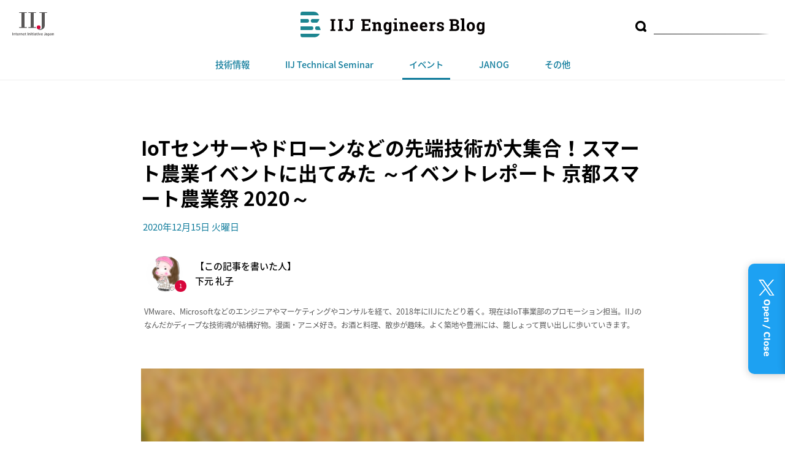

--- FILE ---
content_type: text/html; charset=UTF-8
request_url: https://eng-blog.iij.ad.jp/archives/8489
body_size: 33297
content:
<!doctype html>
<html lang="ja">
<head>
<!-- GA -->
<script>
  (function(i,s,o,g,r,a,m){i['GoogleAnalyticsObject']=r;i[r]=i[r]||function(){
  (i[r].q=i[r].q||[]).push(arguments)},i[r].l=1*new Date();a=s.createElement(o),
  m=s.getElementsByTagName(o)[0];a.async=1;a.src=g;m.parentNode.insertBefore(a,m)
  })(window,document,'script','https://www.google-analytics.com/analytics.js','ga');
  ga('create', 'UA-77508112-1', 'iij.ad.jp');
  ga('send', 'pageview');
</script>
<!-- GA END-->
<!-- Global site tag (gtag.js) - Google Analytics START -->
<script async src="https://www.googletagmanager.com/gtag/js?id=G-H7M1N1EX5E"></script>
<script>
  window.dataLayer = window.dataLayer || [];
  function gtag(){dataLayer.push(arguments);}
  gtag('js', new Date());

  gtag('config', 'G-H7M1N1EX5E');
</script>
<!-- Global site tag (gtag.js) - Google Analytics END -->
<!-- Global site tag (gtag.js) - Google Analytics_test START -->
<script async src="https://www.googletagmanager.com/gtag/js?id=G-L3VMY2MTNB"></script>
<script>
  window.dataLayer = window.dataLayer || [];
  function gtag(){dataLayer.push(arguments);}
  gtag('js', new Date());

  gtag('config', 'G-L3VMY2MTNB');
</script>
<!-- Global site tag (gtag.js) - Google Analytics_test END -->
<meta charset="utf-8">
<title>IoTセンサーやドローンなどの先端技術が大集合！スマート農業イベントに出てみた ～イベントレポート 京都スマート農業祭 2020～ | IIJ Engineers Blog</title>
<meta name="description" content="【IIJ 2020 TECHアドベントカレンダー 12/15（火）の記事です】 はじめまして！IIJのIoT事業部プロモーション担当の下元(shimomoto)...">
<meta name="keywords" content="IIJ,インターネット,クラウド,MVNO">
<meta name="viewport" content="width=device-width,initial-scale=1">
<meta name="format-detection" content="telephone=no">
<link rel="shortcut icon" href="https://eng-blog.iij.ad.jp/wp-content/themes/iijblog_renew/images/favicon.ico">
<link href="//fonts.googleapis.com/earlyaccess/notosansjapanese.css" rel="stylesheet">
<link rel="stylesheet" type="text/css" href="https://eng-blog.iij.ad.jp/wp-content/themes/iijblog_renew/style.css">
<meta property="og:title" content="IoTセンサーやドローンなどの先端技術が大集合！スマート農業イベントに出てみた ～イベントレポート 京都スマート農業祭 2020～ | IIJ Engineers Blog">
<meta property="og:type" content="article">
<meta property="og:url" content="https://eng-blog.iij.ad.jp/archives/8489">
<meta property="og:description" content="【IIJ 2020 TECHアドベントカレンダー 12/15（火）の記事です】 はじめまして！IIJのIoT事業部プロモーション担当の下元(shimomoto)...">
<meta property="og:site_name" content="IIJ Engineers Blog">
<meta property="fb:admins" content="100001724110528">
<meta property="og:image" content="https://eng-blog.iij.ad.jp/wp-content/uploads/2020/12/AGRI_EVENT_04.png">
<meta name="twitter:image" content="https://eng-blog.iij.ad.jp/wp-content/uploads/2020/12/AGRI_EVENT_04.png" />
<meta name="twitter:description" content="【IIJ 2020 TECHアドベントカレンダー 12/15（火）の記事です】 はじめまして！IIJのIoT事業部プロモーション担当の下元(shimomoto)...">
<meta name="twitter:site" content="@IIJ_ITS" />
<meta name="twitter:domain" content="eng-blog.iij.ad.jp" />
<meta name="twitter:title" content="IoTセンサーやドローンなどの先端技術が大集合！スマート農業イベントに出てみた ～イベントレポート 京都スマート農業祭 2020～ | IIJ Engineers Blog" />
<meta name="twitter:card" content="summary_large_image" />
<!--wp_head-->
<meta name='robots' content='max-image-preview:large' />
    <script>
        var ajaxurl = 'https://eng-blog.iij.ad.jp/wp-admin/admin-ajax.php';
    </script>
<script type="text/javascript" id="wpp-js" src="https://eng-blog.iij.ad.jp/wp-content/plugins/wordpress-popular-posts/assets/js/wpp.min.js?ver=7.3.6" data-sampling="0" data-sampling-rate="100" data-api-url="https://eng-blog.iij.ad.jp/wp-json/wordpress-popular-posts" data-post-id="8489" data-token="7bd3483574" data-lang="0" data-debug="0"></script>
<link rel="alternate" title="oEmbed (JSON)" type="application/json+oembed" href="https://eng-blog.iij.ad.jp/wp-json/oembed/1.0/embed?url=https%3A%2F%2Feng-blog.iij.ad.jp%2Farchives%2F8489" />
<link rel="alternate" title="oEmbed (XML)" type="text/xml+oembed" href="https://eng-blog.iij.ad.jp/wp-json/oembed/1.0/embed?url=https%3A%2F%2Feng-blog.iij.ad.jp%2Farchives%2F8489&#038;format=xml" />
<style id='wp-img-auto-sizes-contain-inline-css' type='text/css'>
img:is([sizes=auto i],[sizes^="auto," i]){contain-intrinsic-size:3000px 1500px}
/*# sourceURL=wp-img-auto-sizes-contain-inline-css */
</style>
<style id='wp-emoji-styles-inline-css' type='text/css'>

	img.wp-smiley, img.emoji {
		display: inline !important;
		border: none !important;
		box-shadow: none !important;
		height: 1em !important;
		width: 1em !important;
		margin: 0 0.07em !important;
		vertical-align: -0.1em !important;
		background: none !important;
		padding: 0 !important;
	}
/*# sourceURL=wp-emoji-styles-inline-css */
</style>
<style id='wp-block-library-inline-css' type='text/css'>
:root{--wp-block-synced-color:#7a00df;--wp-block-synced-color--rgb:122,0,223;--wp-bound-block-color:var(--wp-block-synced-color);--wp-editor-canvas-background:#ddd;--wp-admin-theme-color:#007cba;--wp-admin-theme-color--rgb:0,124,186;--wp-admin-theme-color-darker-10:#006ba1;--wp-admin-theme-color-darker-10--rgb:0,107,160.5;--wp-admin-theme-color-darker-20:#005a87;--wp-admin-theme-color-darker-20--rgb:0,90,135;--wp-admin-border-width-focus:2px}@media (min-resolution:192dpi){:root{--wp-admin-border-width-focus:1.5px}}.wp-element-button{cursor:pointer}:root .has-very-light-gray-background-color{background-color:#eee}:root .has-very-dark-gray-background-color{background-color:#313131}:root .has-very-light-gray-color{color:#eee}:root .has-very-dark-gray-color{color:#313131}:root .has-vivid-green-cyan-to-vivid-cyan-blue-gradient-background{background:linear-gradient(135deg,#00d084,#0693e3)}:root .has-purple-crush-gradient-background{background:linear-gradient(135deg,#34e2e4,#4721fb 50%,#ab1dfe)}:root .has-hazy-dawn-gradient-background{background:linear-gradient(135deg,#faaca8,#dad0ec)}:root .has-subdued-olive-gradient-background{background:linear-gradient(135deg,#fafae1,#67a671)}:root .has-atomic-cream-gradient-background{background:linear-gradient(135deg,#fdd79a,#004a59)}:root .has-nightshade-gradient-background{background:linear-gradient(135deg,#330968,#31cdcf)}:root .has-midnight-gradient-background{background:linear-gradient(135deg,#020381,#2874fc)}:root{--wp--preset--font-size--normal:16px;--wp--preset--font-size--huge:42px}.has-regular-font-size{font-size:1em}.has-larger-font-size{font-size:2.625em}.has-normal-font-size{font-size:var(--wp--preset--font-size--normal)}.has-huge-font-size{font-size:var(--wp--preset--font-size--huge)}.has-text-align-center{text-align:center}.has-text-align-left{text-align:left}.has-text-align-right{text-align:right}.has-fit-text{white-space:nowrap!important}#end-resizable-editor-section{display:none}.aligncenter{clear:both}.items-justified-left{justify-content:flex-start}.items-justified-center{justify-content:center}.items-justified-right{justify-content:flex-end}.items-justified-space-between{justify-content:space-between}.screen-reader-text{border:0;clip-path:inset(50%);height:1px;margin:-1px;overflow:hidden;padding:0;position:absolute;width:1px;word-wrap:normal!important}.screen-reader-text:focus{background-color:#ddd;clip-path:none;color:#444;display:block;font-size:1em;height:auto;left:5px;line-height:normal;padding:15px 23px 14px;text-decoration:none;top:5px;width:auto;z-index:100000}html :where(.has-border-color){border-style:solid}html :where([style*=border-top-color]){border-top-style:solid}html :where([style*=border-right-color]){border-right-style:solid}html :where([style*=border-bottom-color]){border-bottom-style:solid}html :where([style*=border-left-color]){border-left-style:solid}html :where([style*=border-width]){border-style:solid}html :where([style*=border-top-width]){border-top-style:solid}html :where([style*=border-right-width]){border-right-style:solid}html :where([style*=border-bottom-width]){border-bottom-style:solid}html :where([style*=border-left-width]){border-left-style:solid}html :where(img[class*=wp-image-]){height:auto;max-width:100%}:where(figure){margin:0 0 1em}html :where(.is-position-sticky){--wp-admin--admin-bar--position-offset:var(--wp-admin--admin-bar--height,0px)}@media screen and (max-width:600px){html :where(.is-position-sticky){--wp-admin--admin-bar--position-offset:0px}}

/*# sourceURL=wp-block-library-inline-css */
</style><style id='global-styles-inline-css' type='text/css'>
:root{--wp--preset--aspect-ratio--square: 1;--wp--preset--aspect-ratio--4-3: 4/3;--wp--preset--aspect-ratio--3-4: 3/4;--wp--preset--aspect-ratio--3-2: 3/2;--wp--preset--aspect-ratio--2-3: 2/3;--wp--preset--aspect-ratio--16-9: 16/9;--wp--preset--aspect-ratio--9-16: 9/16;--wp--preset--color--black: #000000;--wp--preset--color--cyan-bluish-gray: #abb8c3;--wp--preset--color--white: #ffffff;--wp--preset--color--pale-pink: #f78da7;--wp--preset--color--vivid-red: #cf2e2e;--wp--preset--color--luminous-vivid-orange: #ff6900;--wp--preset--color--luminous-vivid-amber: #fcb900;--wp--preset--color--light-green-cyan: #7bdcb5;--wp--preset--color--vivid-green-cyan: #00d084;--wp--preset--color--pale-cyan-blue: #8ed1fc;--wp--preset--color--vivid-cyan-blue: #0693e3;--wp--preset--color--vivid-purple: #9b51e0;--wp--preset--gradient--vivid-cyan-blue-to-vivid-purple: linear-gradient(135deg,rgb(6,147,227) 0%,rgb(155,81,224) 100%);--wp--preset--gradient--light-green-cyan-to-vivid-green-cyan: linear-gradient(135deg,rgb(122,220,180) 0%,rgb(0,208,130) 100%);--wp--preset--gradient--luminous-vivid-amber-to-luminous-vivid-orange: linear-gradient(135deg,rgb(252,185,0) 0%,rgb(255,105,0) 100%);--wp--preset--gradient--luminous-vivid-orange-to-vivid-red: linear-gradient(135deg,rgb(255,105,0) 0%,rgb(207,46,46) 100%);--wp--preset--gradient--very-light-gray-to-cyan-bluish-gray: linear-gradient(135deg,rgb(238,238,238) 0%,rgb(169,184,195) 100%);--wp--preset--gradient--cool-to-warm-spectrum: linear-gradient(135deg,rgb(74,234,220) 0%,rgb(151,120,209) 20%,rgb(207,42,186) 40%,rgb(238,44,130) 60%,rgb(251,105,98) 80%,rgb(254,248,76) 100%);--wp--preset--gradient--blush-light-purple: linear-gradient(135deg,rgb(255,206,236) 0%,rgb(152,150,240) 100%);--wp--preset--gradient--blush-bordeaux: linear-gradient(135deg,rgb(254,205,165) 0%,rgb(254,45,45) 50%,rgb(107,0,62) 100%);--wp--preset--gradient--luminous-dusk: linear-gradient(135deg,rgb(255,203,112) 0%,rgb(199,81,192) 50%,rgb(65,88,208) 100%);--wp--preset--gradient--pale-ocean: linear-gradient(135deg,rgb(255,245,203) 0%,rgb(182,227,212) 50%,rgb(51,167,181) 100%);--wp--preset--gradient--electric-grass: linear-gradient(135deg,rgb(202,248,128) 0%,rgb(113,206,126) 100%);--wp--preset--gradient--midnight: linear-gradient(135deg,rgb(2,3,129) 0%,rgb(40,116,252) 100%);--wp--preset--font-size--small: 13px;--wp--preset--font-size--medium: 20px;--wp--preset--font-size--large: 36px;--wp--preset--font-size--x-large: 42px;--wp--preset--spacing--20: 0.44rem;--wp--preset--spacing--30: 0.67rem;--wp--preset--spacing--40: 1rem;--wp--preset--spacing--50: 1.5rem;--wp--preset--spacing--60: 2.25rem;--wp--preset--spacing--70: 3.38rem;--wp--preset--spacing--80: 5.06rem;--wp--preset--shadow--natural: 6px 6px 9px rgba(0, 0, 0, 0.2);--wp--preset--shadow--deep: 12px 12px 50px rgba(0, 0, 0, 0.4);--wp--preset--shadow--sharp: 6px 6px 0px rgba(0, 0, 0, 0.2);--wp--preset--shadow--outlined: 6px 6px 0px -3px rgb(255, 255, 255), 6px 6px rgb(0, 0, 0);--wp--preset--shadow--crisp: 6px 6px 0px rgb(0, 0, 0);}:where(.is-layout-flex){gap: 0.5em;}:where(.is-layout-grid){gap: 0.5em;}body .is-layout-flex{display: flex;}.is-layout-flex{flex-wrap: wrap;align-items: center;}.is-layout-flex > :is(*, div){margin: 0;}body .is-layout-grid{display: grid;}.is-layout-grid > :is(*, div){margin: 0;}:where(.wp-block-columns.is-layout-flex){gap: 2em;}:where(.wp-block-columns.is-layout-grid){gap: 2em;}:where(.wp-block-post-template.is-layout-flex){gap: 1.25em;}:where(.wp-block-post-template.is-layout-grid){gap: 1.25em;}.has-black-color{color: var(--wp--preset--color--black) !important;}.has-cyan-bluish-gray-color{color: var(--wp--preset--color--cyan-bluish-gray) !important;}.has-white-color{color: var(--wp--preset--color--white) !important;}.has-pale-pink-color{color: var(--wp--preset--color--pale-pink) !important;}.has-vivid-red-color{color: var(--wp--preset--color--vivid-red) !important;}.has-luminous-vivid-orange-color{color: var(--wp--preset--color--luminous-vivid-orange) !important;}.has-luminous-vivid-amber-color{color: var(--wp--preset--color--luminous-vivid-amber) !important;}.has-light-green-cyan-color{color: var(--wp--preset--color--light-green-cyan) !important;}.has-vivid-green-cyan-color{color: var(--wp--preset--color--vivid-green-cyan) !important;}.has-pale-cyan-blue-color{color: var(--wp--preset--color--pale-cyan-blue) !important;}.has-vivid-cyan-blue-color{color: var(--wp--preset--color--vivid-cyan-blue) !important;}.has-vivid-purple-color{color: var(--wp--preset--color--vivid-purple) !important;}.has-black-background-color{background-color: var(--wp--preset--color--black) !important;}.has-cyan-bluish-gray-background-color{background-color: var(--wp--preset--color--cyan-bluish-gray) !important;}.has-white-background-color{background-color: var(--wp--preset--color--white) !important;}.has-pale-pink-background-color{background-color: var(--wp--preset--color--pale-pink) !important;}.has-vivid-red-background-color{background-color: var(--wp--preset--color--vivid-red) !important;}.has-luminous-vivid-orange-background-color{background-color: var(--wp--preset--color--luminous-vivid-orange) !important;}.has-luminous-vivid-amber-background-color{background-color: var(--wp--preset--color--luminous-vivid-amber) !important;}.has-light-green-cyan-background-color{background-color: var(--wp--preset--color--light-green-cyan) !important;}.has-vivid-green-cyan-background-color{background-color: var(--wp--preset--color--vivid-green-cyan) !important;}.has-pale-cyan-blue-background-color{background-color: var(--wp--preset--color--pale-cyan-blue) !important;}.has-vivid-cyan-blue-background-color{background-color: var(--wp--preset--color--vivid-cyan-blue) !important;}.has-vivid-purple-background-color{background-color: var(--wp--preset--color--vivid-purple) !important;}.has-black-border-color{border-color: var(--wp--preset--color--black) !important;}.has-cyan-bluish-gray-border-color{border-color: var(--wp--preset--color--cyan-bluish-gray) !important;}.has-white-border-color{border-color: var(--wp--preset--color--white) !important;}.has-pale-pink-border-color{border-color: var(--wp--preset--color--pale-pink) !important;}.has-vivid-red-border-color{border-color: var(--wp--preset--color--vivid-red) !important;}.has-luminous-vivid-orange-border-color{border-color: var(--wp--preset--color--luminous-vivid-orange) !important;}.has-luminous-vivid-amber-border-color{border-color: var(--wp--preset--color--luminous-vivid-amber) !important;}.has-light-green-cyan-border-color{border-color: var(--wp--preset--color--light-green-cyan) !important;}.has-vivid-green-cyan-border-color{border-color: var(--wp--preset--color--vivid-green-cyan) !important;}.has-pale-cyan-blue-border-color{border-color: var(--wp--preset--color--pale-cyan-blue) !important;}.has-vivid-cyan-blue-border-color{border-color: var(--wp--preset--color--vivid-cyan-blue) !important;}.has-vivid-purple-border-color{border-color: var(--wp--preset--color--vivid-purple) !important;}.has-vivid-cyan-blue-to-vivid-purple-gradient-background{background: var(--wp--preset--gradient--vivid-cyan-blue-to-vivid-purple) !important;}.has-light-green-cyan-to-vivid-green-cyan-gradient-background{background: var(--wp--preset--gradient--light-green-cyan-to-vivid-green-cyan) !important;}.has-luminous-vivid-amber-to-luminous-vivid-orange-gradient-background{background: var(--wp--preset--gradient--luminous-vivid-amber-to-luminous-vivid-orange) !important;}.has-luminous-vivid-orange-to-vivid-red-gradient-background{background: var(--wp--preset--gradient--luminous-vivid-orange-to-vivid-red) !important;}.has-very-light-gray-to-cyan-bluish-gray-gradient-background{background: var(--wp--preset--gradient--very-light-gray-to-cyan-bluish-gray) !important;}.has-cool-to-warm-spectrum-gradient-background{background: var(--wp--preset--gradient--cool-to-warm-spectrum) !important;}.has-blush-light-purple-gradient-background{background: var(--wp--preset--gradient--blush-light-purple) !important;}.has-blush-bordeaux-gradient-background{background: var(--wp--preset--gradient--blush-bordeaux) !important;}.has-luminous-dusk-gradient-background{background: var(--wp--preset--gradient--luminous-dusk) !important;}.has-pale-ocean-gradient-background{background: var(--wp--preset--gradient--pale-ocean) !important;}.has-electric-grass-gradient-background{background: var(--wp--preset--gradient--electric-grass) !important;}.has-midnight-gradient-background{background: var(--wp--preset--gradient--midnight) !important;}.has-small-font-size{font-size: var(--wp--preset--font-size--small) !important;}.has-medium-font-size{font-size: var(--wp--preset--font-size--medium) !important;}.has-large-font-size{font-size: var(--wp--preset--font-size--large) !important;}.has-x-large-font-size{font-size: var(--wp--preset--font-size--x-large) !important;}
/*# sourceURL=global-styles-inline-css */
</style>

<style id='classic-theme-styles-inline-css' type='text/css'>
/*! This file is auto-generated */
.wp-block-button__link{color:#fff;background-color:#32373c;border-radius:9999px;box-shadow:none;text-decoration:none;padding:calc(.667em + 2px) calc(1.333em + 2px);font-size:1.125em}.wp-block-file__button{background:#32373c;color:#fff;text-decoration:none}
/*# sourceURL=/wp-includes/css/classic-themes.min.css */
</style>
<link rel='stylesheet' id='ppress-frontend-css' href='https://eng-blog.iij.ad.jp/wp-content/plugins/wp-user-avatar/assets/css/frontend.min.css?ver=4.16.8' type='text/css' media='all' />
<link rel='stylesheet' id='ppress-flatpickr-css' href='https://eng-blog.iij.ad.jp/wp-content/plugins/wp-user-avatar/assets/flatpickr/flatpickr.min.css?ver=4.16.8' type='text/css' media='all' />
<link rel='stylesheet' id='ppress-select2-css' href='https://eng-blog.iij.ad.jp/wp-content/plugins/wp-user-avatar/assets/select2/select2.min.css?ver=6.9' type='text/css' media='all' />
<link rel='stylesheet' id='parent-style-css' href='https://eng-blog.iij.ad.jp/wp-content/themes/iijblog_renew/style.css?ver=6.9' type='text/css' media='all' />
<link rel='stylesheet' id='taxopress-frontend-css-css' href='https://eng-blog.iij.ad.jp/wp-content/plugins/simple-tags/assets/frontend/css/frontend.css?ver=3.41.0' type='text/css' media='all' />
<link rel='stylesheet' id='wp-pagenavi-css' href='https://eng-blog.iij.ad.jp/wp-content/plugins/wp-pagenavi/pagenavi-css.css?ver=2.70' type='text/css' media='all' />
<link rel='stylesheet' id='enlighterjs-css' href='https://eng-blog.iij.ad.jp/wp-content/plugins/enlighter/cache/enlighterjs.min.css?ver=oLOAk0+RrRVvyqV' type='text/css' media='all' />
<script type="text/javascript" src="https://eng-blog.iij.ad.jp/wp-includes/js/jquery/jquery.min.js?ver=3.7.1" id="jquery-core-js"></script>
<script type="text/javascript" src="https://eng-blog.iij.ad.jp/wp-includes/js/jquery/jquery-migrate.min.js?ver=3.4.1" id="jquery-migrate-js"></script>
<script type="text/javascript" src="https://eng-blog.iij.ad.jp/wp-content/plugins/wp-user-avatar/assets/flatpickr/flatpickr.min.js?ver=4.16.8" id="ppress-flatpickr-js"></script>
<script type="text/javascript" src="https://eng-blog.iij.ad.jp/wp-content/plugins/wp-user-avatar/assets/select2/select2.min.js?ver=4.16.8" id="ppress-select2-js"></script>
<script type="text/javascript" src="https://eng-blog.iij.ad.jp/wp-content/plugins/simple-tags/assets/frontend/js/frontend.js?ver=3.41.0" id="taxopress-frontend-js-js"></script>
<link rel="https://api.w.org/" href="https://eng-blog.iij.ad.jp/wp-json/" /><link rel="alternate" title="JSON" type="application/json" href="https://eng-blog.iij.ad.jp/wp-json/wp/v2/posts/8489" /><link rel="EditURI" type="application/rsd+xml" title="RSD" href="https://eng-blog.iij.ad.jp/xmlrpc.php?rsd" />
<link rel="canonical" href="https://eng-blog.iij.ad.jp/archives/8489" />
<link rel='shortlink' href='https://eng-blog.iij.ad.jp/?p=8489' />
            <style id="wpp-loading-animation-styles">@-webkit-keyframes bgslide{from{background-position-x:0}to{background-position-x:-200%}}@keyframes bgslide{from{background-position-x:0}to{background-position-x:-200%}}.wpp-widget-block-placeholder,.wpp-shortcode-placeholder{margin:0 auto;width:60px;height:3px;background:#dd3737;background:linear-gradient(90deg,#dd3737 0%,#571313 10%,#dd3737 100%);background-size:200% auto;border-radius:3px;-webkit-animation:bgslide 1s infinite linear;animation:bgslide 1s infinite linear}</style>
            <style type="text/css">a.st_tag, a.internal_tag, .st_tag, .internal_tag { text-decoration: underline !important; }</style><link rel="icon" href="https://eng-blog.iij.ad.jp/wp-content/uploads/2024/08/cropped-favicon-32x32.png" sizes="32x32" />
<link rel="icon" href="https://eng-blog.iij.ad.jp/wp-content/uploads/2024/08/cropped-favicon-192x192.png" sizes="192x192" />
<link rel="apple-touch-icon" href="https://eng-blog.iij.ad.jp/wp-content/uploads/2024/08/cropped-favicon-180x180.png" />
<meta name="msapplication-TileImage" content="https://eng-blog.iij.ad.jp/wp-content/uploads/2024/08/cropped-favicon-270x270.png" />
<!--wp_head END-->
<link rel="stylesheet" href="https://eng-blog.iij.ad.jp/wp-content/themes/iijblog_renew/css/scrolltabs.css">
</head>
<body id="top" class="b_single">

<header class="l_header">
	<p class="header__iijlogo"><a href="https://www.iij.ad.jp/" target="_blank"><img src="https://eng-blog.iij.ad.jp/wp-content/themes/iijblog_renew/images/iij_logo.svg" alt="株式会社インターネットイニシアティブ（IIJ）"></a></p>
	<p class="header__bloglogo"><a href="https://eng-blog.iij.ad.jp"><img src="https://eng-blog.iij.ad.jp/wp-content/themes/iijblog_renew/images/iij_eb_logo.svg" alt="IIJ Engineers Blog"></a></p>
	<div class="header__tool">
<form role="search" class="pc_search" method="get" id="searchform" action="https://eng-blog.iij.ad.jp/">
	<input type="text" placeholder="" value="" name="s" id="s">
</form></div>
</header>
<div class="l_nav_sp"><div class="zdo_drawer_menu l_nav_sp">
<div class="zdo_drawer_bg"></div>
	<button type="button" class="zdo_drawer_button">
		<span class="zdo_drawer_bar zdo_drawer_bar1"></span>
		<span class="zdo_drawer_bar zdo_drawer_bar2"></span>
		<span class="zdo_drawer_bar zdo_drawer_bar3"></span>
	</button>
	<nav class="zdo_drawer_nav_wrapper">
		<p class="nav_logo"><a href="https://eng-blog.iij.ad.jp"><img src="https://eng-blog.iij.ad.jp/wp-content/themes/iijblog_renew/images/iij_eb_logo.png" alt="IIJ Engineers Blog"></a></p>
		<div class="search-form--SP">
			<div class="header__tool">
<form role="search" class="pc_search" method="get" id="searchform" action="https://eng-blog.iij.ad.jp/">
	<input type="text" placeholder="" value="" name="s" id="s">
</form></div>
		</div>
		<ul class="zdo_drawer_nav">
			<li class="open_menu"><p><a href="">Recent Posts<span>最近の投稿</span></a></p>
				<ul class="sp_menu">
						<li><a href='https://eng-blog.iij.ad.jp/archives/34065'>IIJ 2025年入社社員の おうち / デスク環境紹介</a></li>
	<li><a href='https://eng-blog.iij.ad.jp/archives/33664'>パラメトロン</a></li>
	<li><a href='https://eng-blog.iij.ad.jp/archives/33254'>セキュリティとビジネススキルを競う実践型イベント&#8221;Hardening 2025 Invisible Divide&#8221;参加体験記</a></li>
	<li><a href='https://eng-blog.iij.ad.jp/archives/33620'>九州オリジナル！「Difyまるっとまかせんね！ソリューション」</a></li>
	<li><a href='https://eng-blog.iij.ad.jp/archives/33900'>Microsoft 365 Copilotを活用した週報作成支援</a></li>
				</ul>
			</li>
			<li class="open_menu"><p><a href="">Archive<span>アーカイブ</span></a></p>
				<ul class="sp_menu">
						<li class="yer"><p><a href="">2025年</a></p>
		    			<ul>
			    				<li><a href="https://eng-blog.iij.ad.jp/archives/date/2025/12">12月(29)</a></li>
		    						    				<li><a href="https://eng-blog.iij.ad.jp/archives/date/2025/11">11月(5)</a></li>
		    						    				<li><a href="https://eng-blog.iij.ad.jp/archives/date/2025/10">10月(5)</a></li>
		    						    				<li><a href="https://eng-blog.iij.ad.jp/archives/date/2025/09">9月(15)</a></li>
		    						    				<li><a href="https://eng-blog.iij.ad.jp/archives/date/2025/08">8月(9)</a></li>
		    						    				<li><a href="https://eng-blog.iij.ad.jp/archives/date/2025/07">7月(13)</a></li>
		    						    				<li><a href="https://eng-blog.iij.ad.jp/archives/date/2025/06">6月(8)</a></li>
		    						    				<li><a href="https://eng-blog.iij.ad.jp/archives/date/2025/05">5月(1)</a></li>
		    						    				<li><a href="https://eng-blog.iij.ad.jp/archives/date/2025/04">4月(4)</a></li>
		    						    				<li><a href="https://eng-blog.iij.ad.jp/archives/date/2025/03">3月(14)</a></li>
		    						    				<li><a href="https://eng-blog.iij.ad.jp/archives/date/2025/02">2月(4)</a></li>
		    						    				<li><a href="https://eng-blog.iij.ad.jp/archives/date/2025/01">1月(8)</a></li>
		    					        </ul></li>
						<li class="yer"><p><a href="">2024年</a></p>
		    			<ul>
			    				<li><a href="https://eng-blog.iij.ad.jp/archives/date/2024/12">12月(31)</a></li>
		    						    				<li><a href="https://eng-blog.iij.ad.jp/archives/date/2024/11">11月(1)</a></li>
		    						    				<li><a href="https://eng-blog.iij.ad.jp/archives/date/2024/10">10月(7)</a></li>
		    						    				<li><a href="https://eng-blog.iij.ad.jp/archives/date/2024/09">9月(14)</a></li>
		    						    				<li><a href="https://eng-blog.iij.ad.jp/archives/date/2024/08">8月(11)</a></li>
		    						    				<li><a href="https://eng-blog.iij.ad.jp/archives/date/2024/07">7月(15)</a></li>
		    						    				<li><a href="https://eng-blog.iij.ad.jp/archives/date/2024/06">6月(16)</a></li>
		    						    				<li><a href="https://eng-blog.iij.ad.jp/archives/date/2024/05">5月(11)</a></li>
		    						    				<li><a href="https://eng-blog.iij.ad.jp/archives/date/2024/04">4月(12)</a></li>
		    						    				<li><a href="https://eng-blog.iij.ad.jp/archives/date/2024/03">3月(10)</a></li>
		    						    				<li><a href="https://eng-blog.iij.ad.jp/archives/date/2024/02">2月(3)</a></li>
		    						    				<li><a href="https://eng-blog.iij.ad.jp/archives/date/2024/01">1月(6)</a></li>
		    					        </ul></li>
						<li class="yer"><p><a href="">2023年</a></p>
		    			<ul>
			    				<li><a href="https://eng-blog.iij.ad.jp/archives/date/2023/12">12月(29)</a></li>
		    						    				<li><a href="https://eng-blog.iij.ad.jp/archives/date/2023/11">11月(5)</a></li>
		    						    				<li><a href="https://eng-blog.iij.ad.jp/archives/date/2023/10">10月(9)</a></li>
		    						    				<li><a href="https://eng-blog.iij.ad.jp/archives/date/2023/09">9月(10)</a></li>
		    						    				<li><a href="https://eng-blog.iij.ad.jp/archives/date/2023/08">8月(6)</a></li>
		    						    				<li><a href="https://eng-blog.iij.ad.jp/archives/date/2023/07">7月(5)</a></li>
		    						    				<li><a href="https://eng-blog.iij.ad.jp/archives/date/2023/06">6月(19)</a></li>
		    						    				<li><a href="https://eng-blog.iij.ad.jp/archives/date/2023/05">5月(25)</a></li>
		    						    				<li><a href="https://eng-blog.iij.ad.jp/archives/date/2023/04">4月(7)</a></li>
		    						    				<li><a href="https://eng-blog.iij.ad.jp/archives/date/2023/03">3月(17)</a></li>
		    						    				<li><a href="https://eng-blog.iij.ad.jp/archives/date/2023/02">2月(5)</a></li>
		    						    				<li><a href="https://eng-blog.iij.ad.jp/archives/date/2023/01">1月(6)</a></li>
		    					        </ul></li>
						<li class="yer"><p><a href="">2022年</a></p>
		    			<ul>
			    				<li><a href="https://eng-blog.iij.ad.jp/archives/date/2022/12">12月(31)</a></li>
		    						    				<li><a href="https://eng-blog.iij.ad.jp/archives/date/2022/11">11月(9)</a></li>
		    						    				<li><a href="https://eng-blog.iij.ad.jp/archives/date/2022/10">10月(7)</a></li>
		    						    				<li><a href="https://eng-blog.iij.ad.jp/archives/date/2022/09">9月(9)</a></li>
		    						    				<li><a href="https://eng-blog.iij.ad.jp/archives/date/2022/08">8月(5)</a></li>
		    						    				<li><a href="https://eng-blog.iij.ad.jp/archives/date/2022/07">7月(10)</a></li>
		    						    				<li><a href="https://eng-blog.iij.ad.jp/archives/date/2022/06">6月(12)</a></li>
		    						    				<li><a href="https://eng-blog.iij.ad.jp/archives/date/2022/05">5月(8)</a></li>
		    						    				<li><a href="https://eng-blog.iij.ad.jp/archives/date/2022/04">4月(11)</a></li>
		    						    				<li><a href="https://eng-blog.iij.ad.jp/archives/date/2022/03">3月(10)</a></li>
		    						    				<li><a href="https://eng-blog.iij.ad.jp/archives/date/2022/02">2月(5)</a></li>
		    						    				<li><a href="https://eng-blog.iij.ad.jp/archives/date/2022/01">1月(2)</a></li>
		    					        </ul></li>
						<li class="yer"><p><a href="">2021年</a></p>
		    			<ul>
			    				<li><a href="https://eng-blog.iij.ad.jp/archives/date/2021/12">12月(23)</a></li>
		    						    				<li><a href="https://eng-blog.iij.ad.jp/archives/date/2021/11">11月(6)</a></li>
		    						    				<li><a href="https://eng-blog.iij.ad.jp/archives/date/2021/10">10月(13)</a></li>
		    						    				<li><a href="https://eng-blog.iij.ad.jp/archives/date/2021/09">9月(6)</a></li>
		    						    				<li><a href="https://eng-blog.iij.ad.jp/archives/date/2021/08">8月(10)</a></li>
		    						    				<li><a href="https://eng-blog.iij.ad.jp/archives/date/2021/07">7月(8)</a></li>
		    						    				<li><a href="https://eng-blog.iij.ad.jp/archives/date/2021/06">6月(11)</a></li>
		    						    				<li><a href="https://eng-blog.iij.ad.jp/archives/date/2021/05">5月(8)</a></li>
		    						    				<li><a href="https://eng-blog.iij.ad.jp/archives/date/2021/04">4月(7)</a></li>
		    						    				<li><a href="https://eng-blog.iij.ad.jp/archives/date/2021/03">3月(11)</a></li>
		    						    				<li><a href="https://eng-blog.iij.ad.jp/archives/date/2021/02">2月(3)</a></li>
		    						    				<li><a href="https://eng-blog.iij.ad.jp/archives/date/2021/01">1月(4)</a></li>
		    					        </ul></li>
						<li class="yer"><p><a href="">2020年</a></p>
		    			<ul>
			    				<li><a href="https://eng-blog.iij.ad.jp/archives/date/2020/12">12月(28)</a></li>
		    						    				<li><a href="https://eng-blog.iij.ad.jp/archives/date/2020/11">11月(2)</a></li>
		    						    				<li><a href="https://eng-blog.iij.ad.jp/archives/date/2020/10">10月(10)</a></li>
		    						    				<li><a href="https://eng-blog.iij.ad.jp/archives/date/2020/09">9月(3)</a></li>
		    						    				<li><a href="https://eng-blog.iij.ad.jp/archives/date/2020/08">8月(3)</a></li>
		    						    				<li><a href="https://eng-blog.iij.ad.jp/archives/date/2020/07">7月(6)</a></li>
		    						    				<li><a href="https://eng-blog.iij.ad.jp/archives/date/2020/06">6月(2)</a></li>
		    						    				<li><a href="https://eng-blog.iij.ad.jp/archives/date/2020/05">5月(4)</a></li>
		    						    				<li><a href="https://eng-blog.iij.ad.jp/archives/date/2020/04">4月(10)</a></li>
		    						    				<li><a href="https://eng-blog.iij.ad.jp/archives/date/2020/03">3月(5)</a></li>
		    						    				<li><a href="https://eng-blog.iij.ad.jp/archives/date/2020/02">2月(2)</a></li>
		    						    				<li><a href="https://eng-blog.iij.ad.jp/archives/date/2020/01">1月(3)</a></li>
		    					        </ul></li>
						<li class="yer"><p><a href="">2019年</a></p>
		    			<ul>
			    				<li><a href="https://eng-blog.iij.ad.jp/archives/date/2019/12">12月(25)</a></li>
		    						    				<li><a href="https://eng-blog.iij.ad.jp/archives/date/2019/11">11月(8)</a></li>
		    						    				<li><a href="https://eng-blog.iij.ad.jp/archives/date/2019/10">10月(4)</a></li>
		    						    				<li><a href="https://eng-blog.iij.ad.jp/archives/date/2019/09">9月(5)</a></li>
		    						    				<li><a href="https://eng-blog.iij.ad.jp/archives/date/2019/08">8月(6)</a></li>
		    						    				<li><a href="https://eng-blog.iij.ad.jp/archives/date/2019/07">7月(8)</a></li>
		    						    				<li><a href="https://eng-blog.iij.ad.jp/archives/date/2019/06">6月(2)</a></li>
		    						    				<li><a href="https://eng-blog.iij.ad.jp/archives/date/2019/05">5月(2)</a></li>
		    						    				<li><a href="https://eng-blog.iij.ad.jp/archives/date/2019/04">4月(3)</a></li>
		    						    				<li><a href="https://eng-blog.iij.ad.jp/archives/date/2019/03">3月(1)</a></li>
		    						    				<li><a href="https://eng-blog.iij.ad.jp/archives/date/2019/02">2月(2)</a></li>
		    						    				<li><a href="https://eng-blog.iij.ad.jp/archives/date/2019/01">1月(2)</a></li>
		    					        </ul></li>
						<li class="yer"><p><a href="">2018年</a></p>
		    			<ul>
			    				<li><a href="https://eng-blog.iij.ad.jp/archives/date/2018/12">12月(13)</a></li>
		    						    				<li><a href="https://eng-blog.iij.ad.jp/archives/date/2018/11">11月(3)</a></li>
		    						    				<li><a href="https://eng-blog.iij.ad.jp/archives/date/2018/10">10月(2)</a></li>
		    						    				<li><a href="https://eng-blog.iij.ad.jp/archives/date/2018/09">9月(3)</a></li>
		    						    				<li><a href="https://eng-blog.iij.ad.jp/archives/date/2018/08">8月(2)</a></li>
		    						    				<li><a href="https://eng-blog.iij.ad.jp/archives/date/2018/07">7月(4)</a></li>
		    						    				<li><a href="https://eng-blog.iij.ad.jp/archives/date/2018/06">6月(4)</a></li>
		    						    				<li><a href="https://eng-blog.iij.ad.jp/archives/date/2018/05">5月(4)</a></li>
		    						    				<li><a href="https://eng-blog.iij.ad.jp/archives/date/2018/04">4月(1)</a></li>
		    						    				<li><a href="https://eng-blog.iij.ad.jp/archives/date/2018/03">3月(2)</a></li>
		    						    				<li><a href="https://eng-blog.iij.ad.jp/archives/date/2018/02">2月(2)</a></li>
		    						    				<li><a href="https://eng-blog.iij.ad.jp/archives/date/2018/01">1月(3)</a></li>
		    					        </ul></li>
						<li class="yer"><p><a href="">2017年</a></p>
		    			<ul>
			    				<li><a href="https://eng-blog.iij.ad.jp/archives/date/2017/12">12月(17)</a></li>
		    						    				<li><a href="https://eng-blog.iij.ad.jp/archives/date/2017/11">11月(3)</a></li>
		    						    				<li><a href="https://eng-blog.iij.ad.jp/archives/date/2017/10">10月(1)</a></li>
		    						    				<li><a href="https://eng-blog.iij.ad.jp/archives/date/2017/09">9月(2)</a></li>
		    						    				<li><a href="https://eng-blog.iij.ad.jp/archives/date/2017/08">8月(2)</a></li>
		    						    				<li><a href="https://eng-blog.iij.ad.jp/archives/date/2017/07">7月(1)</a></li>
		    						    				<li><a href="https://eng-blog.iij.ad.jp/archives/date/2017/05">5月(1)</a></li>
		    						    				<li><a href="https://eng-blog.iij.ad.jp/archives/date/2017/04">4月(2)</a></li>
		    						    				<li><a href="https://eng-blog.iij.ad.jp/archives/date/2017/03">3月(2)</a></li>
		    						    				<li><a href="https://eng-blog.iij.ad.jp/archives/date/2017/01">1月(1)</a></li>
		    					        </ul></li>
						<li class="yer"><p><a href="">2016年</a></p>
		    			<ul>
			    				<li><a href="https://eng-blog.iij.ad.jp/archives/date/2016/12">12月(1)</a></li>
		    						    				<li><a href="https://eng-blog.iij.ad.jp/archives/date/2016/11">11月(2)</a></li>
		    						    				<li><a href="https://eng-blog.iij.ad.jp/archives/date/2016/08">8月(1)</a></li>
		    						    				<li><a href="https://eng-blog.iij.ad.jp/archives/date/2016/07">7月(1)</a></li>
		    						    				<li><a href="https://eng-blog.iij.ad.jp/archives/date/2016/06">6月(1)</a></li>
		    						    				<li><a href="https://eng-blog.iij.ad.jp/archives/date/2016/05">5月(3)</a></li>
		    						    			</ul>
						</li>
					</ul>
	 		</li>
			<li class="open_menu"><p><a href="">Theme<span>テーマ</span></a></p>
				<ul class="sp_menu">
						<li class="cat-item cat-item-27"><a href="https://eng-blog.iij.ad.jp/archives/category/%e6%8a%80%e8%a1%93%e6%83%85%e5%a0%b1">技術情報(746)</a>
</li>
	<li class="cat-item cat-item-29"><a href="https://eng-blog.iij.ad.jp/archives/category/iij-technical-seminar">IIJ Technical Seminar(26)</a>
</li>
	<li class="cat-item cat-item-28"><a href="https://eng-blog.iij.ad.jp/archives/category/%e3%82%a4%e3%83%99%e3%83%b3%e3%83%88">イベント(32)</a>
</li>
	<li class="cat-item cat-item-30"><a href="https://eng-blog.iij.ad.jp/archives/category/janog">JANOG(34)</a>
</li>
	<li class="cat-item cat-item-31"><a href="https://eng-blog.iij.ad.jp/archives/category/%e3%81%9d%e3%81%ae%e4%bb%96">その他(26)</a>
</li>
				</ul>
	 		</li>
			<li class="open_menu"><p><a href="">Writer<span>執筆者</span></a></p>
				<ul class="sp_menu">
					<li><a href="https://eng-blog.iij.ad.jp/archives/author/aki-nakamura" title="Aki の投稿">Aki (1)</a></li><li><a href="https://eng-blog.iij.ad.jp/archives/author/asahi" title="asahi の投稿">asahi (3)</a></li><li><a href="https://eng-blog.iij.ad.jp/archives/author/atushi-t" title="atushi-t の投稿">atushi-t (1)</a></li><li><a href="https://eng-blog.iij.ad.jp/archives/author/ayano" title="ayano の投稿">ayano (7)</a></li><li><a href="https://eng-blog.iij.ad.jp/archives/author/marc" title="Bruyere Marc の投稿">Bruyere Marc (2)</a></li><li><a href="https://eng-blog.iij.ad.jp/archives/author/chikaba" title="chikaba の投稿">chikaba (1)</a></li><li><a href="https://eng-blog.iij.ad.jp/archives/author/chikamune" title="chikamune の投稿">chikamune (1)</a></li><li><a href="https://eng-blog.iij.ad.jp/archives/author/christoff" title="Christoff Visser の投稿">Christoff Visser (4)</a></li><li><a href="https://eng-blog.iij.ad.jp/archives/author/dimitrios" title="Dimitrios Giakatos の投稿">Dimitrios Giakatos (6)</a></li><li><a href="https://eng-blog.iij.ad.jp/archives/author/doumae" title="doumae の投稿">doumae (27)</a></li><li><a href="https://eng-blog.iij.ad.jp/archives/author/hanamako" title="hanamako の投稿">hanamako (6)</a></li><li><a href="https://eng-blog.iij.ad.jp/archives/author/hik" title="hik の投稿">hik (1)</a></li><li><a href="https://eng-blog.iij.ad.jp/archives/author/hori" title="hori の投稿">hori (2)</a></li><li><a href="https://eng-blog.iij.ad.jp/archives/author/iij_engblog" title="IIJ Engineers Blog編集部 の投稿">IIJ Engineers Blog編集部 (104)</a></li><li><a href="https://eng-blog.iij.ad.jp/archives/author/imatomi" title="imachan の投稿">imachan (2)</a></li><li><a href="https://eng-blog.iij.ad.jp/archives/author/ishikawa-yo" title="ishikawa の投稿">ishikawa (1)</a></li><li><a href="https://eng-blog.iij.ad.jp/archives/author/j-yamaguchi" title="j-yamaguchi の投稿">j-yamaguchi (14)</a></li><li><a href="https://eng-blog.iij.ad.jp/archives/author/k-nagase" title="k-nagase の投稿">k-nagase (1)</a></li><li><a href="https://eng-blog.iij.ad.jp/archives/author/kamori" title="kamori の投稿">kamori (1)</a></li><li><a href="https://eng-blog.iij.ad.jp/archives/author/kebata" title="kebata の投稿">kebata (1)</a></li><li><a href="https://eng-blog.iij.ad.jp/archives/author/kubota-masao" title="m-kubo の投稿">m-kubo (1)</a></li><li><a href="https://eng-blog.iij.ad.jp/archives/author/m-ohnishi" title="m-ohnishi の投稿">m-ohnishi (7)</a></li><li><a href="https://eng-blog.iij.ad.jp/archives/author/masaktan" title="m-t-a-n-a-k-a の投稿">m-t-a-n-a-k-a (3)</a></li><li><a href="https://eng-blog.iij.ad.jp/archives/author/maemura-t" title="maemura-t の投稿">maemura-t (1)</a></li><li><a href="https://eng-blog.iij.ad.jp/archives/author/mari-m" title="mari-m の投稿">mari-m (7)</a></li><li><a href="https://eng-blog.iij.ad.jp/archives/author/mari-yamaguchi" title="mari-yamaguchi の投稿">mari-yamaguchi (3)</a></li><li><a href="https://eng-blog.iij.ad.jp/archives/author/matsuo-kaz" title="matsuo の投稿">matsuo (1)</a></li><li><a href="https://eng-blog.iij.ad.jp/archives/author/munenori" title="mune の投稿">mune (1)</a></li><li><a href="https://eng-blog.iij.ad.jp/archives/author/nagao" title="nagao の投稿">nagao (3)</a></li><li><a href="https://eng-blog.iij.ad.jp/archives/author/nagasaka" title="nagasaka の投稿">nagasaka (1)</a></li><li><a href="https://eng-blog.iij.ad.jp/archives/author/naot" title="naot の投稿">naot (3)</a></li><li><a href="https://eng-blog.iij.ad.jp/archives/author/nishikawa-yu" title="nishikawa-yu の投稿">nishikawa-yu (2)</a></li><li><a href="https://eng-blog.iij.ad.jp/archives/author/nkayama" title="nkayama の投稿">nkayama (1)</a></li><li><a href="https://eng-blog.iij.ad.jp/archives/author/nomaguchi" title="nomaguchi の投稿">nomaguchi (1)</a></li><li><a href="https://eng-blog.iij.ad.jp/archives/author/pierrelouis" title="Pierre Louis Aublin の投稿">Pierre Louis Aublin (6)</a></li><li><a href="https://eng-blog.iij.ad.jp/archives/author/r-ch" title="r-ch の投稿">r-ch (1)</a></li><li><a href="https://eng-blog.iij.ad.jp/archives/author/r-fujii" title="r-fujii の投稿">r-fujii (1)</a></li><li><a href="https://eng-blog.iij.ad.jp/archives/author/r-ito" title="r-ito の投稿">r-ito (2)</a></li><li><a href="https://eng-blog.iij.ad.jp/archives/author/rkodama" title="rkodama の投稿">rkodama (1)</a></li><li><a href="https://eng-blog.iij.ad.jp/archives/author/romain" title="Romain Fontugne の投稿">Romain Fontugne (4)</a></li><li><a href="https://eng-blog.iij.ad.jp/archives/author/r-suzuki" title="RyuSA の投稿">RyuSA (4)</a></li><li><a href="https://eng-blog.iij.ad.jp/archives/author/sasaki" title="sasaki の投稿">sasaki (3)</a></li><li><a href="https://eng-blog.iij.ad.jp/archives/author/shimada-k" title="shimada-k の投稿">shimada-k (1)</a></li><li><a href="https://eng-blog.iij.ad.jp/archives/author/snara" title="snara の投稿">snara (10)</a></li><li><a href="https://eng-blog.iij.ad.jp/archives/author/shusuke" title="syucchin の投稿">syucchin (5)</a></li><li><a href="https://eng-blog.iij.ad.jp/archives/author/t-matsubara" title="t-matsubara の投稿">t-matsubara (1)</a></li><li><a href="https://eng-blog.iij.ad.jp/archives/author/t-moriyama" title="t-moriyama の投稿">t-moriyama (1)</a></li><li><a href="https://eng-blog.iij.ad.jp/archives/author/takada" title="takada の投稿">takada (1)</a></li><li><a href="https://eng-blog.iij.ad.jp/archives/author/takai-minoru" title="takai-minoru の投稿">takai-minoru (1)</a></li><li><a href="https://eng-blog.iij.ad.jp/archives/author/takoi" title="takoi の投稿">takoi (1)</a></li><li><a href="https://eng-blog.iij.ad.jp/archives/author/tomoya-f" title="tomoya-f の投稿">tomoya-f (2)</a></li><li><a href="https://eng-blog.iij.ad.jp/archives/author/toyofumi" title="toyofumi の投稿">toyofumi (17)</a></li><li><a href="https://eng-blog.iij.ad.jp/archives/author/y-morimoto" title="y-morimoto の投稿">y-morimoto (9)</a></li><li><a href="https://eng-blog.iij.ad.jp/archives/author/yamamoto" title="yamamoto の投稿">yamamoto (1)</a></li><li><a href="https://eng-blog.iij.ad.jp/archives/author/shimizu-yas" title="YAS の投稿">YAS (1)</a></li><li><a href="https://eng-blog.iij.ad.jp/archives/author/ykuri" title="YKR の投稿">YKR (1)</a></li><li><a href="https://eng-blog.iij.ad.jp/archives/author/yt-nkgw" title="yt-nkgw の投稿">yt-nkgw (3)</a></li><li><a href="https://eng-blog.iij.ad.jp/archives/author/yuhei-otsuka" title="yuhei-otsuka の投稿">yuhei-otsuka (1)</a></li><li><a href="https://eng-blog.iij.ad.jp/archives/author/yukih" title="yukih の投稿">yukih (1)</a></li><li><a href="https://eng-blog.iij.ad.jp/archives/author/yusuke-sasaki" title="yusuke-sasaki の投稿">yusuke-sasaki (1)</a></li><li><a href="https://eng-blog.iij.ad.jp/archives/author/tyamauchi" title="うちやま の投稿">うちやま (3)</a></li><li><a href="https://eng-blog.iij.ad.jp/archives/author/kanegae-s" title="かねがえ の投稿">かねがえ (1)</a></li><li><a href="https://eng-blog.iij.ad.jp/archives/author/k-akira" title="からさわ の投稿">からさわ (2)</a></li><li><a href="https://eng-blog.iij.ad.jp/archives/author/s-kumasaka" title="くまさか の投稿">くまさか (9)</a></li><li><a href="https://eng-blog.iij.ad.jp/archives/author/k-koike" title="こいけ の投稿">こいけ (1)</a></li><li><a href="https://eng-blog.iij.ad.jp/archives/author/h-sue" title="すえひろし の投稿">すえひろし (1)</a></li><li><a href="https://eng-blog.iij.ad.jp/archives/author/sekki" title="セッキー の投稿">セッキー (1)</a></li><li><a href="https://eng-blog.iij.ad.jp/archives/author/ytachiki" title="たっきー の投稿">たっきー (3)</a></li><li><a href="https://eng-blog.iij.ad.jp/archives/author/chihiro-h" title="ちひろ の投稿">ちひろ (7)</a></li><li><a href="https://eng-blog.iij.ad.jp/archives/author/y-tominaga" title="とみー（妖怪：AIばばぁ） の投稿">とみー（妖怪：AIばばぁ） (29)</a></li><li><a href="https://eng-blog.iij.ad.jp/archives/author/sakamoto" title="はげ の投稿">はげ (1)</a></li><li><a href="https://eng-blog.iij.ad.jp/archives/author/shigemiu" title="ひげのおじさんエンジニア の投稿">ひげのおじさんエンジニア (2)</a></li><li><a href="https://eng-blog.iij.ad.jp/archives/author/kaku" title="ヒラマツ の投稿">ヒラマツ (7)</a></li><li><a href="https://eng-blog.iij.ad.jp/archives/author/shun-morita" title="ふぇにっくちゅん（守田 瞬） の投稿">ふぇにっくちゅん（守田 瞬） (16)</a></li><li><a href="https://eng-blog.iij.ad.jp/archives/author/momo" title="ももいやすなり の投稿">ももいやすなり (4)</a></li><li><a href="https://eng-blog.iij.ad.jp/archives/author/y-teruya" title="やすゆき の投稿">やすゆき (2)</a></li><li><a href="https://eng-blog.iij.ad.jp/archives/author/t-yama" title="やまぐち の投稿">やまぐち (15)</a></li><li><a href="https://eng-blog.iij.ad.jp/archives/author/yamasaki" title="やまさき の投稿">やまさき (2)</a></li><li><a href="https://eng-blog.iij.ad.jp/archives/author/miyotaka" title="三好 貴大 の投稿">三好 貴大 (3)</a></li><li><a href="https://eng-blog.iij.ad.jp/archives/author/miyakenobuaki" title="三宅 伸明 の投稿">三宅 伸明 (2)</a></li><li><a href="https://eng-blog.iij.ad.jp/archives/author/rshimomoto" title="下元 礼子 の投稿">下元 礼子 (1)</a></li><li><a href="https://eng-blog.iij.ad.jp/archives/author/sato-naka" title="中村 暁史 の投稿">中村 暁史 (2)</a></li><li><a href="https://eng-blog.iij.ad.jp/archives/author/nakagomi-r" title="中込 の投稿">中込 (1)</a></li><li><a href="https://eng-blog.iij.ad.jp/archives/author/inoue" title="井上 隆仁 の投稿">井上 隆仁 (1)</a></li><li><a href="https://eng-blog.iij.ad.jp/archives/author/ida" title="井田 明 の投稿">井田 明 (2)</a></li><li><a href="https://eng-blog.iij.ad.jp/archives/author/kyogoku" title="京極 の投稿">京極 (1)</a></li><li><a href="https://eng-blog.iij.ad.jp/archives/author/t-imai" title="今井 健 の投稿">今井 健 (1)</a></li><li><a href="https://eng-blog.iij.ad.jp/archives/author/y-imamura" title="今村 侑輔 の投稿">今村 侑輔 (3)</a></li><li><a href="https://eng-blog.iij.ad.jp/archives/author/ryota-i" title="今西 亮太 の投稿">今西 亮太 (6)</a></li><li><a href="https://eng-blog.iij.ad.jp/archives/author/ito-ayaka" title="伊藤 綾夏 の投稿">伊藤 綾夏 (12)</a></li><li><a href="https://eng-blog.iij.ad.jp/archives/author/f-sasaki" title="佐々木 太志 の投稿">佐々木 太志 (1)</a></li><li><a href="https://eng-blog.iij.ad.jp/archives/author/hidetaka" title="佐々木 英嵩 の投稿">佐々木 英嵩 (2)</a></li><li><a href="https://eng-blog.iij.ad.jp/archives/author/tsahara" title="佐原 具幸 の投稿">佐原 具幸 (1)</a></li><li><a href="https://eng-blog.iij.ad.jp/archives/author/ma-satou" title="佐藤 雅子 の投稿">佐藤 雅子 (4)</a></li><li><a href="https://eng-blog.iij.ad.jp/archives/author/sano-t" title="佐野 の投稿">佐野 (1)</a></li><li><a href="https://eng-blog.iij.ad.jp/archives/author/muda" title="六田 佳祐 の投稿">六田 佳祐 (2)</a></li><li><a href="https://eng-blog.iij.ad.jp/archives/author/manabu-s" title="其田 学 の投稿">其田 学 (2)</a></li><li><a href="https://eng-blog.iij.ad.jp/archives/author/taka" title="冨米野 孝徳 の投稿">冨米野 孝徳 (1)</a></li><li><a href="https://eng-blog.iij.ad.jp/archives/author/kmaekawa" title="前川 幸作 の投稿">前川 幸作 (1)</a></li><li><a href="https://eng-blog.iij.ad.jp/archives/author/maeta-keito" title="前田馨人 の投稿">前田馨人 (1)</a></li><li><a href="https://eng-blog.iij.ad.jp/archives/author/yosinori" title="加藤 佳則 の投稿">加藤 佳則 (1)</a></li><li><a href="https://eng-blog.iij.ad.jp/archives/author/katsube" title="勝部 智也 の投稿">勝部 智也 (1)</a></li><li><a href="https://eng-blog.iij.ad.jp/archives/author/n-kitagawa" title="北河 直樹 の投稿">北河 直樹 (22)</a></li><li><a href="https://eng-blog.iij.ad.jp/archives/author/haraguchi-h" title="原口 隼翔 の投稿">原口 隼翔 (1)</a></li><li><a href="https://eng-blog.iij.ad.jp/archives/author/koga" title="古賀 勇 の投稿">古賀 勇 (38)</a></li><li><a href="https://eng-blog.iij.ad.jp/archives/author/ykonatsu" title="吉田 の投稿">吉田 (8)</a></li><li><a href="https://eng-blog.iij.ad.jp/archives/author/ew" title="和田 英一 の投稿">和田 英一 (6)</a></li><li><a href="https://eng-blog.iij.ad.jp/archives/author/kyotsuya" title="四谷 兼三 の投稿">四谷 兼三 (6)</a></li><li><a href="https://eng-blog.iij.ad.jp/archives/author/k-sakaguchi" title="坂口 和也 の投稿">坂口 和也 (5)</a></li><li><a href="https://eng-blog.iij.ad.jp/archives/author/t-masui" title="増井 孝之 の投稿">増井 孝之 (1)</a></li><li><a href="https://eng-blog.iij.ad.jp/archives/author/masuda-t" title="増田 拓 の投稿">増田 拓 (1)</a></li><li><a href="https://eng-blog.iij.ad.jp/archives/author/hokutou" title="多肉亭 棘楽 の投稿">多肉亭 棘楽 (1)</a></li><li><a href="https://eng-blog.iij.ad.jp/archives/author/os" title="大原 重樹 の投稿">大原 重樹 (3)</a></li><li><a href="https://eng-blog.iij.ad.jp/archives/author/ohira" title="大平 智弘 の投稿">大平 智弘 (1)</a></li><li><a href="https://eng-blog.iij.ad.jp/archives/author/kokuno" title="奥野 航平 の投稿">奥野 航平 (6)</a></li><li><a href="https://eng-blog.iij.ad.jp/archives/author/ryosuke-u" title="宇野 良佑 の投稿">宇野 良佑 (1)</a></li><li><a href="https://eng-blog.iij.ad.jp/archives/author/ysk" title="安井 裕亮 の投稿">安井 裕亮 (2)</a></li><li><a href="https://eng-blog.iij.ad.jp/archives/author/yasukata" title="安形 の投稿">安形 (8)</a></li><li><a href="https://eng-blog.iij.ad.jp/archives/author/tmurosaki" title="室崎 貴司 の投稿">室崎 貴司 (1)</a></li><li><a href="https://eng-blog.iij.ad.jp/archives/author/s-miyachi" title="宮地 慧 の投稿">宮地 慧 (1)</a></li><li><a href="https://eng-blog.iij.ad.jp/archives/author/yuta-terai" title="寺井 優太 の投稿">寺井 優太 (1)</a></li><li><a href="https://eng-blog.iij.ad.jp/archives/author/terada-m" title="寺田 充毅 の投稿">寺田 充毅 (2)</a></li><li><a href="https://eng-blog.iij.ad.jp/archives/author/n-kobayashi" title="小林 直史 の投稿">小林 直史 (1)</a></li><li><a href="https://eng-blog.iij.ad.jp/archives/author/ogura-t" title="小椋 丈洋 の投稿">小椋 丈洋 (2)</a></li><li><a href="https://eng-blog.iij.ad.jp/archives/author/kazu" title="山本 和彦 の投稿">山本 和彦 (24)</a></li><li><a href="https://eng-blog.iij.ad.jp/archives/author/yuji-yamamoto" title="山本 悠滋 の投稿">山本 悠滋 (5)</a></li><li><a href="https://eng-blog.iij.ad.jp/archives/author/bunji" title="山本 文治 の投稿">山本 文治 (6)</a></li><li><a href="https://eng-blog.iij.ad.jp/archives/author/dan" title="山本 暖 の投稿">山本 暖 (1)</a></li><li><a href="https://eng-blog.iij.ad.jp/archives/author/yuki-yamazoe" title="山添 優紀 の投稿">山添 優紀 (3)</a></li><li><a href="https://eng-blog.iij.ad.jp/archives/author/hiroo" title="岡田 裕夫（オカダ ヒロオ） の投稿">岡田 裕夫（オカダ ヒロオ） (4)</a></li><li><a href="https://eng-blog.iij.ad.jp/archives/author/keiichi" title="島 慶一 の投稿">島 慶一 (2)</a></li><li><a href="https://eng-blog.iij.ad.jp/archives/author/simagami" title="島上 純一 の投稿">島上 純一 (14)</a></li><li><a href="https://eng-blog.iij.ad.jp/archives/author/ka-yusuke" title="川崎 雄介 の投稿">川崎 雄介 (2)</a></li><li><a href="https://eng-blog.iij.ad.jp/archives/author/t-kudo" title="工藤 隆久 の投稿">工藤 隆久 (2)</a></li><li><a href="https://eng-blog.iij.ad.jp/archives/author/hirai" title="平井 の投稿">平井 (1)</a></li><li><a href="https://eng-blog.iij.ad.jp/archives/author/hirao-tetsuya" title="平尾 哲也 の投稿">平尾 哲也 (2)</a></li><li><a href="https://eng-blog.iij.ad.jp/archives/author/h-mariya" title="廣川 真里耶 の投稿">廣川 真里耶 (1)</a></li><li><a href="https://eng-blog.iij.ad.jp/archives/author/shirado" title="志良堂 耕大 の投稿">志良堂 耕大 (1)</a></li><li><a href="https://eng-blog.iij.ad.jp/archives/author/ssaito" title="斉藤 翔太 の投稿">斉藤 翔太 (1)</a></li><li><a href="https://eng-blog.iij.ad.jp/archives/author/ray" title="新 麗 (ray) の投稿">新 麗 (ray) (1)</a></li><li><a href="https://eng-blog.iij.ad.jp/archives/author/khibino" title="日比野 啓 の投稿">日比野 啓 (2)</a></li><li><a href="https://eng-blog.iij.ad.jp/archives/author/mafuyu-soga" title="曽我 真冬 の投稿">曽我 真冬 (1)</a></li><li><a href="https://eng-blog.iij.ad.jp/archives/author/hsuenaga" title="末永 洋樹 の投稿">末永 洋樹 (7)</a></li><li><a href="https://eng-blog.iij.ad.jp/archives/author/msugiura" title="杉浦 将史 の投稿">杉浦 将史 (1)</a></li><li><a href="https://eng-blog.iij.ad.jp/archives/author/lhan" title="李 瀚 の投稿">李 瀚 (5)</a></li><li><a href="https://eng-blog.iij.ad.jp/archives/author/muramatsu" title="村松 航平 の投稿">村松 航平 (1)</a></li><li><a href="https://eng-blog.iij.ad.jp/archives/author/seiji-itai" title="板井 聖治 の投稿">板井 聖治 (1)</a></li><li><a href="https://eng-blog.iij.ad.jp/archives/author/t-kurihara" title="栗原 貴憲 の投稿">栗原 貴憲 (1)</a></li><li><a href="https://eng-blog.iij.ad.jp/archives/author/s-umetsu" title="梅津 勝平 の投稿">梅津 勝平 (4)</a></li><li><a href="https://eng-blog.iij.ad.jp/archives/author/morishita-sh" title="森下 瞬 の投稿">森下 瞬 (2)</a></li><li><a href="https://eng-blog.iij.ad.jp/archives/author/m-chihiro" title="森脇 千裕 の投稿">森脇 千裕 (2)</a></li><li><a href="https://eng-blog.iij.ad.jp/archives/author/m-mizuno" title="水野 正和 の投稿">水野 正和 (1)</a></li><li><a href="https://eng-blog.iij.ad.jp/archives/author/asa-taka" title="浅野 貴大 の投稿">浅野 貴大 (3)</a></li><li><a href="https://eng-blog.iij.ad.jp/archives/author/ukida" title="浮田 悠太 の投稿">浮田 悠太 (2)</a></li><li><a href="https://eng-blog.iij.ad.jp/archives/author/kanta" title="清水完太 の投稿">清水完太 (1)</a></li><li><a href="https://eng-blog.iij.ad.jp/archives/author/chamazaki" title="濱崎千尋 の投稿">濱崎千尋 (1)</a></li><li><a href="https://eng-blog.iij.ad.jp/archives/author/kazuki-h" title="濵﨑 一樹 の投稿">濵﨑 一樹 (5)</a></li><li><a href="https://eng-blog.iij.ad.jp/archives/author/segawa-h" title="瀬川 浩希 の投稿">瀬川 浩希 (4)</a></li><li><a href="https://eng-blog.iij.ad.jp/archives/author/kmmt-t" title="熊本 祐 の投稿">熊本 祐 (5)</a></li><li><a href="https://eng-blog.iij.ad.jp/archives/author/katakai" title="片貝 悠 の投稿">片貝 悠 (5)</a></li><li><a href="https://eng-blog.iij.ad.jp/archives/author/makino" title="牧野 泰光 の投稿">牧野 泰光 (1)</a></li><li><a href="https://eng-blog.iij.ad.jp/archives/author/inomata" title="猪俣 亮 の投稿">猪俣 亮 (3)</a></li><li><a href="https://eng-blog.iij.ad.jp/archives/author/keisuk-t" title="田口 景介 の投稿">田口 景介 (20)</a></li><li><a href="https://eng-blog.iij.ad.jp/archives/author/tazaki" title="田崎 創 の投稿">田崎 創 (1)</a></li><li><a href="https://eng-blog.iij.ad.jp/archives/author/to-shirakawa" title="白川 の投稿">白川 (1)</a></li><li><a href="https://eng-blog.iij.ad.jp/archives/author/madoka-m" title="益田 まどか の投稿">益田 まどか (1)</a></li><li><a href="https://eng-blog.iij.ad.jp/archives/author/kambe-jun" title="神戸 淳 の投稿">神戸 淳 (1)</a></li><li><a href="https://eng-blog.iij.ad.jp/archives/author/fukuhara" title="福原 亮 の投稿">福原 亮 (2)</a></li><li><a href="https://eng-blog.iij.ad.jp/archives/author/takez" title="竹﨑 友哉 の投稿">竹﨑 友哉 (8)</a></li><li><a href="https://eng-blog.iij.ad.jp/archives/author/sasajima" title="笹島 啓史 の投稿">笹島 啓史 (1)</a></li><li><a href="https://eng-blog.iij.ad.jp/archives/author/hosogi" title="細木 の投稿">細木 (1)</a></li><li><a href="https://eng-blog.iij.ad.jp/archives/author/ori-k" title="織 海斗 の投稿">織 海斗 (1)</a></li><li><a href="https://eng-blog.iij.ad.jp/archives/author/wsh" title="芦原 渉 の投稿">芦原 渉 (1)</a></li><li><a href="https://eng-blog.iij.ad.jp/archives/author/h-seri" title="芹澤 駿人 の投稿">芹澤 駿人 (2)</a></li><li><a href="https://eng-blog.iij.ad.jp/archives/author/t-kusaba" title="草場 健 の投稿">草場 健 (2)</a></li><li><a href="https://eng-blog.iij.ad.jp/archives/author/r-araki" title="荒木 良平 の投稿">荒木 良平 (5)</a></li><li><a href="https://eng-blog.iij.ad.jp/archives/author/msugawara" title="菅原 満 の投稿">菅原 満 (1)</a></li><li><a href="https://eng-blog.iij.ad.jp/archives/author/ryo-kiku" title="菊下 諒 の投稿">菊下 諒 (1)</a></li><li><a href="https://eng-blog.iij.ad.jp/archives/author/ryugo-k" title="菊池 “Roy” 隆吾 の投稿">菊池 “Roy” 隆吾 (1)</a></li><li><a href="https://eng-blog.iij.ad.jp/archives/author/y-yomogita" title="蓬田 裕一 の投稿">蓬田 裕一 (4)</a></li><li><a href="https://eng-blog.iij.ad.jp/archives/author/sfujii" title="藤井 俊平 の投稿">藤井 俊平 (13)</a></li><li><a href="https://eng-blog.iij.ad.jp/archives/author/fujii" title="藤井 直人 の投稿">藤井 直人 (1)</a></li><li><a href="https://eng-blog.iij.ad.jp/archives/author/yosinobu" title="藤本 彬頌 の投稿">藤本 彬頌 (2)</a></li><li><a href="https://eng-blog.iij.ad.jp/archives/author/r-fujimoto" title="藤本 椋也 の投稿">藤本 椋也 (13)</a></li><li><a href="https://eng-blog.iij.ad.jp/archives/author/tani" title="谷口 崇 の投稿">谷口 崇 (26)</a></li><li><a href="https://eng-blog.iij.ad.jp/archives/author/toyozaki-a" title="豊崎 朗 の投稿">豊崎 朗 (1)</a></li><li><a href="https://eng-blog.iij.ad.jp/archives/author/kenji-kondo" title="近藤 憲児 の投稿">近藤 憲児 (1)</a></li><li><a href="https://eng-blog.iij.ad.jp/archives/author/k-shigematsu" title="重松 邦彦 の投稿">重松 邦彦 (2)</a></li><li><a href="https://eng-blog.iij.ad.jp/archives/author/n-akihiro" title="野尻 昂宏 の投稿">野尻 昂宏 (1)</a></li><li><a href="https://eng-blog.iij.ad.jp/archives/author/nkaneko" title="金子 直矢 の投稿">金子 直矢 (7)</a></li><li><a href="https://eng-blog.iij.ad.jp/archives/author/h-kanamori" title="金森 啓将 の投稿">金森 啓将 (1)</a></li><li><a href="https://eng-blog.iij.ad.jp/archives/author/hid-suzuki" title="鈴木 の投稿">鈴木 (1)</a></li><li><a href="https://eng-blog.iij.ad.jp/archives/author/hiroshi-suzuki" title="鈴木 博志 の投稿">鈴木 博志 (1)</a></li><li><a href="https://eng-blog.iij.ad.jp/archives/author/kjc" title="長 健二朗 の投稿">長 健二朗 (7)</a></li><li><a href="https://eng-blog.iij.ad.jp/archives/author/hikaru" title="阿部 光 の投稿">阿部 光 (1)</a></li><li><a href="https://eng-blog.iij.ad.jp/archives/author/yamai" title="電鍵一級 の投稿">電鍵一級 (2)</a></li><li><a href="https://eng-blog.iij.ad.jp/archives/author/taichi-shimo" title="霜鳥 太一 の投稿">霜鳥 太一 (1)</a></li><li><a href="https://eng-blog.iij.ad.jp/archives/author/nirazuka" title="韮塚 凌平 の投稿">韮塚 凌平 (5)</a></li><li><a href="https://eng-blog.iij.ad.jp/archives/author/k-sudo" title="須藤 賢 の投稿">須藤 賢 (1)</a></li><li><a href="https://eng-blog.iij.ad.jp/archives/author/n-takayama" title="高山 尚樹 の投稿">高山 尚樹 (1)</a></li><li><a href="https://eng-blog.iij.ad.jp/archives/author/yasuhide" title="高橋 の投稿">高橋 (1)</a></li><li><a href="https://eng-blog.iij.ad.jp/archives/author/takahata" title="高畑 雅弘 の投稿">高畑 雅弘 (1)</a></li><li><a href="https://eng-blog.iij.ad.jp/archives/author/takadate" title="高舘 洋介 の投稿">高舘 洋介 (2)</a></li><li><a href="https://eng-blog.iij.ad.jp/archives/author/tsaito" title="齋藤 透 の投稿">齋藤 透 (2)</a></li>				</ul>
			</li>
		</ul>
	</nav>
</div>



<!--
https://eng-blog.iij.ad.jp/archives/date/2016*/
-->







</div>
<nav class="single_nav print_none">
<div class="single_nav_inr">
<ul id="theme_menu" class="scroll_tabs_theme_light">
	<li class="cat-item cat-item-27"><a href="https://eng-blog.iij.ad.jp/archives/category/%e6%8a%80%e8%a1%93%e6%83%85%e5%a0%b1">技術情報</a>
</li>
	<li class="cat-item cat-item-29"><a href="https://eng-blog.iij.ad.jp/archives/category/iij-technical-seminar">IIJ Technical Seminar</a>
</li>
	<li class="cat-item cat-item-28 current-cat"><a aria-current="page" href="https://eng-blog.iij.ad.jp/archives/category/%e3%82%a4%e3%83%99%e3%83%b3%e3%83%88">イベント</a>
</li>
	<li class="cat-item cat-item-30"><a href="https://eng-blog.iij.ad.jp/archives/category/janog">JANOG</a>
</li>
	<li class="cat-item cat-item-31"><a href="https://eng-blog.iij.ad.jp/archives/category/%e3%81%9d%e3%81%ae%e4%bb%96">その他</a>
</li>
</ul>
</div>
</nav>

<!--
<div style="text-align:center;">
<div style="max-width:820px; margin:20px auto -30px auto;">
<a href="https://www.iij.ad.jp/iijacademy/guidance/" target="_blank"><img src="/wp-content/themes/iijblog_renew/images/iijacademy7-2_820_150.png" style="width:100%;"></a>
</div>
</div>
-->

<section id="content">

<article class="article-single">
<h1 class="article-single__title">IoTセンサーやドローンなどの先端技術が大集合！スマート農業イベントに出てみた ～イベントレポート 京都スマート農業祭 2020～</h1>
<p class="article-single__dete">2020年12月15日 火曜日</p>
<br class="sp_br">
<div class="author-area">
	<div class="author-area__thumb"><a href="https://eng-blog.iij.ad.jp/archives/author/rshimomoto"><img data-del="avatar" src='https://eng-blog.iij.ad.jp/wp-content/uploads/2020/10/E4-300x300.png' class='avatar pp-user-avatar avatar-96 photo ' height='96' width='96'/><span class="author-area__count">1</span></a></div>
	<div class="author-area__data">
		<p class="author-area__name">【この記事を書いた人】<br />下元 礼子</p>
	</div>
</div>
<div class="author-Profile">
	<p class="Proftxt">VMware、Microsoftなどのエンジニアやマーケティングやコンサルを経て、2018年にIIJにたどり着く。現在はIoT事業部のプロモーション担当。IIJのなんだかディープな技術魂が結構好物。漫画・アニメ好き。お酒と料理、散歩が趣味。よく築地や豊洲には、籠しょって買い出しに歩いていきます。</p>
</div>

<div id="article-single__image" style="background-image: url(https://eng-blog.iij.ad.jp/wp-content/uploads/2020/12/AGRI_EVENT_04.png);">
	<img src="https://eng-blog.iij.ad.jp/wp-content/uploads/2020/12/AGRI_EVENT_04.png" alt="「IoTセンサーやドローンなどの先端技術が大集合！スマート農業イベントに出てみた ～イベントレポート 京都スマート農業祭 2020～」のイメージ">
</div>

<div class="sns print_none">
	<div class="hatena" ><a href="http://b.hatena.ne.jp/entry/https://eng-blog.iij.ad.jp/archives/8489" class="hatena-bookmark-button" data-hatena-bookmark-title="" data-hatena-bookmark-layout="standard-balloon" data-hatena-bookmark-lang="ja" title=""><img src="https://b.st-hatena.com/images/entry-button/button-only@2x.png" alt="このエントリーをはてなブックマークに追加" width="20" height="20" style="border: none;"></a></div>
	<div class="facebook_like"><div class="fb-like" data-href="https://eng-blog.iij.ad.jp/archives/8489" data-layout="button_count" data-action="like" data-show-faces="true" data-share="false"></div></div>
	<div class="twitter"><a data-count="horizontal" class="twitter-share-button" href="https://twitter.com/share?url=https://eng-blog.iij.ad.jp/archives/8489&text=IoTセンサーやドローンなどの先端技術が大集合！スマート農業イベントに出てみた ～イベントレポート 京都スマート農業祭 2020～ | IIJ Engineers Blog" data-dnt="true">Tweet</a></div>
</div><!--sns END-->

<div class="article-single__entry">
<div id="ez-toc-container" class="ez-toc-v2_0_79_2 counter-hierarchy ez-toc-counter ez-toc-grey ez-toc-container-direction">
<div class="ez-toc-title-container">
<p class="ez-toc-title" style="cursor:inherit">CONTENTS</p>
<span class="ez-toc-title-toggle"></span></div>
<nav><ul class='ez-toc-list ez-toc-list-level-1 ' ><li class='ez-toc-page-1 ez-toc-heading-level-2'><a class="ez-toc-link ez-toc-heading-1" href="#%e4%ba%ac%e9%83%bd%e3%82%b9%e3%83%9e%e3%83%bc%e3%83%88%e8%be%b2%e6%a5%ad%e7%a5%ad%e3%81%a3%e3%81%a6%ef%bc%9f" >京都スマート農業祭って？</a></li><li class='ez-toc-page-1 ez-toc-heading-level-2'><a class="ez-toc-link ez-toc-heading-2" href="#iij%e3%81%ae%e3%82%b9%e3%83%9e%e3%83%bc%e3%83%88%e8%be%b2%e6%a5%ad%e3%81%ae%e5%8f%96%e3%82%8a%e7%b5%84%e3%81%bf" >IIJのスマート農業の取り組み</a></li><li class='ez-toc-page-1 ez-toc-heading-level-2'><a class="ez-toc-link ez-toc-heading-3" href="#iij%e3%81%ae%e3%81%8a%e5%8b%a7%e3%82%81%ef%bc%81_lorawanr%e3%81%af%e3%81%84%e3%82%8d%e3%81%84%e3%82%8d%e3%81%aa%e3%82%bb%e3%83%b3%e3%82%b5%e3%83%bc%e3%81%8c%e4%b8%80%e6%b0%97%e3%81%ab%e4%bd%bf%e3%81%88%e3%82%8b%e8%a6%8f%e6%a0%bc" >IIJのお勧め！ LoRaWAN(R)はいろいろなセンサーが一気に使える規格</a></li><li class='ez-toc-page-1 ez-toc-heading-level-2'><a class="ez-toc-link ez-toc-heading-4" href="#iij%e3%81%ae%e5%87%ba%e5%b1%95%ef%bc%9a%e6%b0%b4%e7%94%b0%e3%82%bb%e3%83%b3%e3%82%b5%e3%83%bc%e3%81%a7%e6%b0%b4%e7%ae%a1%e7%90%86%e3%82%92%e5%8a%b9%e7%8e%87%e5%8c%96" >IIJの出展：水田センサーで水管理を効率化</a></li><li class='ez-toc-page-1 ez-toc-heading-level-2'><a class="ez-toc-link ez-toc-heading-5" href="#%e5%88%a9%e7%94%a8%e8%80%85%e3%81%95%e3%82%93%e3%81%ae%e5%a3%b0" >利用者さんの声</a></li><li class='ez-toc-page-1 ez-toc-heading-level-2'><a class="ez-toc-link ez-toc-heading-6" href="#%e4%bb%8a%e5%be%8c%e3%81%ae%e9%87%8e%e6%9c%9b" >今後の野望</a></li><li class='ez-toc-page-1 ez-toc-heading-level-2'><a class="ez-toc-link ez-toc-heading-7" href="#%e3%81%82%e3%81%a8%e3%81%8c%e3%81%8d" >あとがき</a></li><li class='ez-toc-page-1 ez-toc-heading-level-2'><a class="ez-toc-link ez-toc-heading-8" href="#sns%e5%a7%8b%e3%82%81%e3%81%be%e3%81%97%e3%81%9f%ef%bc%81" >SNS始めました！</a></li></ul></nav></div>
<p>【<a href="/adventcalendar2020">IIJ 2020 TECHアドベントカレンダー</a> 12/15（火）の記事です】</p>
<p>はじめまして！IIJのIoT事業部プロモーション担当の下元(shimomoto)です。<br />
11月の希少なリアルイベントだった、「京都スマート農業祭2020」に参加してきました。<br />
現場の雰囲気を少しでもお伝えできたらいいなと思います。</p>
<h2><span class="ez-toc-section" id="%e4%ba%ac%e9%83%bd%e3%82%b9%e3%83%9e%e3%83%bc%e3%83%88%e8%be%b2%e6%a5%ad%e7%a5%ad%e3%81%a3%e3%81%a6%ef%bc%9f"></span>京都スマート農業祭って？<span class="ez-toc-section-end"></span></h2>
<p><a href="http://www.nbc-kyoto.jp/2020nbc/2020-12-01.pdf" target="_blank" rel="noopener noreferrer">「京都スマート農業祭」</a>は、京都の亀岡市で開催されている、各種スマート農業に関するテクノロジーを紹介・展示している地方自治体主催のイベントです。<br />
最近はリアルイベントを開催するのが大変ですが、万全のコロナ対策の中、何とか開催！<br />
他の地方自治体関係者や、農家さん、スマート農業関連のベンダーさんなどいろいろな方が見に来てくださいましたよ。</p>
<p>当日はとっても気持ちのいい秋晴れでした！</p>
<p><a href="/wp-content/uploads/2020/12/01-scaled.jpg" rel="noopener noreferrer"><img fetchpriority="high" decoding="async" class="aligncenter wp-image-8490" src="/wp-content/uploads/2020/12/01-1024x768.jpg" alt="" width="800" height="600" srcset="https://eng-blog.iij.ad.jp/wp-content/uploads/2020/12/01-1024x768.jpg 1024w, https://eng-blog.iij.ad.jp/wp-content/uploads/2020/12/01-300x225.jpg 300w, https://eng-blog.iij.ad.jp/wp-content/uploads/2020/12/01-533x400.jpg 533w, https://eng-blog.iij.ad.jp/wp-content/uploads/2020/12/01-1536x1152.jpg 1536w, https://eng-blog.iij.ad.jp/wp-content/uploads/2020/12/01-2048x1536.jpg 2048w" sizes="(max-width: 800px) 100vw, 800px" /></a></p>
<p>全国から多くの参加していました。出展内容もドローンやトラクターなど様々です。</p>
<p><a href="/wp-content/uploads/2020/12/02-scaled.jpg" rel="noopener noreferrer"><img decoding="async" class="aligncenter wp-image-8491" src="/wp-content/uploads/2020/12/02-1024x1003.jpg" alt="" width="800" height="783" srcset="https://eng-blog.iij.ad.jp/wp-content/uploads/2020/12/02-1024x1003.jpg 1024w, https://eng-blog.iij.ad.jp/wp-content/uploads/2020/12/02-300x294.jpg 300w, https://eng-blog.iij.ad.jp/wp-content/uploads/2020/12/02-408x400.jpg 408w, https://eng-blog.iij.ad.jp/wp-content/uploads/2020/12/02-1536x1504.jpg 1536w, https://eng-blog.iij.ad.jp/wp-content/uploads/2020/12/02-2048x2006.jpg 2048w" sizes="(max-width: 800px) 100vw, 800px" /></a></p>
<h2><span class="ez-toc-section" id="iij%e3%81%ae%e3%82%b9%e3%83%9e%e3%83%bc%e3%83%88%e8%be%b2%e6%a5%ad%e3%81%ae%e5%8f%96%e3%82%8a%e7%b5%84%e3%81%bf"></span>IIJのスマート農業の取り組み<span class="ez-toc-section-end"></span></h2>
<p>IIJは 2017年から「低コストで省力的な水管理を可能とする水田センサー等の開発」の実証実験に参加するなど、スマート農業には早くから深く携わってきました。<br />
今年の6月にも実証実験の報告や模様が動画で公開されているので気になるかたは<a href="https://youtu.be/-QxUSCxN808" target="_blank" rel="noopener noreferrer">YouTube</a>で見てね！<br />
農家さんや静岡県さんも一緒に発表しています。</p>
<p><a href="/wp-content/uploads/2020/12/c2429d61fba5004b15fb3f87978c6f84.jpg" rel="noopener noreferrer"><img loading="lazy" decoding="async" class="aligncenter wp-image-8567" src="/wp-content/uploads/2020/12/c2429d61fba5004b15fb3f87978c6f84-1024x576.jpg" alt="" width="800" height="450" srcset="https://eng-blog.iij.ad.jp/wp-content/uploads/2020/12/c2429d61fba5004b15fb3f87978c6f84-1024x576.jpg 1024w, https://eng-blog.iij.ad.jp/wp-content/uploads/2020/12/c2429d61fba5004b15fb3f87978c6f84-300x169.jpg 300w, https://eng-blog.iij.ad.jp/wp-content/uploads/2020/12/c2429d61fba5004b15fb3f87978c6f84-600x338.jpg 600w, https://eng-blog.iij.ad.jp/wp-content/uploads/2020/12/c2429d61fba5004b15fb3f87978c6f84.jpg 1063w" sizes="auto, (max-width: 800px) 100vw, 800px" /></a></p>
<h2><span class="ez-toc-section" id="iij%e3%81%ae%e3%81%8a%e5%8b%a7%e3%82%81%ef%bc%81_lorawanr%e3%81%af%e3%81%84%e3%82%8d%e3%81%84%e3%82%8d%e3%81%aa%e3%82%bb%e3%83%b3%e3%82%b5%e3%83%bc%e3%81%8c%e4%b8%80%e6%b0%97%e3%81%ab%e4%bd%bf%e3%81%88%e3%82%8b%e8%a6%8f%e6%a0%bc"></span>IIJのお勧め！ LoRaWAN(R)はいろいろなセンサーが一気に使える規格<span class="ez-toc-section-end"></span></h2>
<p>皆さんは、IIJが数年前からLoRaWAN(R)という規格を推進しているってご存じですか？<br />
ネットワーク技術をコアに事業を推進する会社として、「これは！」と目を付けたのがLoRaWAN(R)です。LoRaWAN(R)をご存じない方は<a href="https://www.iij.ad.jp/biz/lorawan/" target="_blank" rel="noopener noreferrer">こちら（「IIJ LoRaWAN®ソリューション」紹介ページ）</a>でも簡単に解説しているので見てみてください。</p>
<p>さて、LoRaWAN(R)のいいところってどこでしょう、IIJはなぜLoRaWAN(R)に着目したのでしょう？<br />
低消費電力で乾電池で数年もつ！とか、高いところに設置したらかなり遠くまで通信が届く！とか、いいところはあるんだけど、その中でもIIJが着目したのはここです！</p>
<p>実はLoRaWAN(R)はオープンな規格なので、この規格に則っていればいろいろな異種混合センサーなどを1つの基地局(ゲートウェイ)で管理できるのです。</p>
<p><a href="/wp-content/uploads/2020/12/d66bd6c9bba55cb3014a5d42ec10d664.png" rel="noopener noreferrer"><img loading="lazy" decoding="async" class="aligncenter wp-image-8493" src="/wp-content/uploads/2020/12/d66bd6c9bba55cb3014a5d42ec10d664.png" alt="" width="800" height="771" srcset="https://eng-blog.iij.ad.jp/wp-content/uploads/2020/12/d66bd6c9bba55cb3014a5d42ec10d664.png 1024w, https://eng-blog.iij.ad.jp/wp-content/uploads/2020/12/d66bd6c9bba55cb3014a5d42ec10d664-300x289.png 300w, https://eng-blog.iij.ad.jp/wp-content/uploads/2020/12/d66bd6c9bba55cb3014a5d42ec10d664-415x400.png 415w" sizes="auto, (max-width: 800px) 100vw, 800px" /></a></p>
<p>この絵のように、地域の中心や高い場所に基地局(ゲートウェイ)を置けば、水田水管理以外にも鳥獣害対策、用水路管理、ため池・河川監視、高齢者見守り、ビニールハウス管理などなど、いろいろな用途に広げることができるのが大きなポイントです。</p>
<p>以下は、上の絵にあるセンサーの実物です。LoRaWAN(R)カメラや、GPSトラッカーなんてものもあるんですね！<br />
どんどん新しいLoRaWAN(R)対応製品が出ています。LoRaWAN(R)カメラのデータ圧縮についてはまたこのブログで発表予定です。</p>
<p><a href="/wp-content/uploads/2020/12/04-scaled.jpg" rel="noopener noreferrer"><img loading="lazy" decoding="async" class="aligncenter wp-image-8494" src="/wp-content/uploads/2020/12/04-1024x1021.jpg" alt="" width="800" height="798" srcset="https://eng-blog.iij.ad.jp/wp-content/uploads/2020/12/04-1024x1021.jpg 1024w, https://eng-blog.iij.ad.jp/wp-content/uploads/2020/12/04-300x300.jpg 300w, https://eng-blog.iij.ad.jp/wp-content/uploads/2020/12/04-401x400.jpg 401w, https://eng-blog.iij.ad.jp/wp-content/uploads/2020/12/04-1536x1532.jpg 1536w, https://eng-blog.iij.ad.jp/wp-content/uploads/2020/12/04-2048x2043.jpg 2048w" sizes="auto, (max-width: 800px) 100vw, 800px" /></a></p>
<h2><span class="ez-toc-section" id="iij%e3%81%ae%e5%87%ba%e5%b1%95%ef%bc%9a%e6%b0%b4%e7%94%b0%e3%82%bb%e3%83%b3%e3%82%b5%e3%83%bc%e3%81%a7%e6%b0%b4%e7%ae%a1%e7%90%86%e3%82%92%e5%8a%b9%e7%8e%87%e5%8c%96"></span>IIJの出展：水田センサーで水管理を効率化<span class="ez-toc-section-end"></span></h2>
<p>今回の出展内容は？こんなデモキットを中心に展示しました。<br />
デモキットはIIJが開発した水田センサーと、とっても相性がいい笑農和さんの自動給水弁のセットです。</p>
<p><a href="/wp-content/uploads/2020/12/05-scaled.jpg" rel="noopener noreferrer"><img loading="lazy" decoding="async" class="aligncenter wp-image-8495 size-large" src="/wp-content/uploads/2020/12/05-768x1024.jpg" alt="" width="768" height="1024" srcset="https://eng-blog.iij.ad.jp/wp-content/uploads/2020/12/05-768x1024.jpg 768w, https://eng-blog.iij.ad.jp/wp-content/uploads/2020/12/05-225x300.jpg 225w, https://eng-blog.iij.ad.jp/wp-content/uploads/2020/12/05-300x400.jpg 300w, https://eng-blog.iij.ad.jp/wp-content/uploads/2020/12/05-1152x1536.jpg 1152w, https://eng-blog.iij.ad.jp/wp-content/uploads/2020/12/05-1536x2048.jpg 1536w, https://eng-blog.iij.ad.jp/wp-content/uploads/2020/12/05-scaled.jpg 1920w" sizes="auto, (max-width: 768px) 100vw, 768px" /></a></p>
<p>仕組みは「水田センサー」と「自動給水弁」の連携プレーです。もちろんクラウドを使うから、水田水管理アプリで、いつでもどこでも水田の水位や水温をチェックできる優れものです。<br />
実際の現場では田んぼに水位センサーを設置、LoRaWAN(R)基地局からクラウドにデータを飛ばします。電源の取りづらい山間部などでは、「<a href="/archives/7306" target="_blank" rel="noopener noreferrer">ソーラーを使ったLoRaWAN(R)基地局</a>」もあって便利！</p>
<p><a href="/wp-content/uploads/2020/12/c2d330e69cc956e958ab6f4d1df3e7b5.png" rel="noopener noreferrer"><img loading="lazy" decoding="async" class="aligncenter wp-image-8496" src="/wp-content/uploads/2020/12/c2d330e69cc956e958ab6f4d1df3e7b5-1024x637.png" alt="" width="801" height="498" srcset="https://eng-blog.iij.ad.jp/wp-content/uploads/2020/12/c2d330e69cc956e958ab6f4d1df3e7b5-1024x637.png 1024w, https://eng-blog.iij.ad.jp/wp-content/uploads/2020/12/c2d330e69cc956e958ab6f4d1df3e7b5-300x187.png 300w, https://eng-blog.iij.ad.jp/wp-content/uploads/2020/12/c2d330e69cc956e958ab6f4d1df3e7b5-600x373.png 600w, https://eng-blog.iij.ad.jp/wp-content/uploads/2020/12/c2d330e69cc956e958ab6f4d1df3e7b5.png 1394w" sizes="auto, (max-width: 801px) 100vw, 801px" /></a></p>
<h3>水田センサーと自動給水弁連携プレーのステップ</h3>
<ol>
<li>水位・水温を測定可能な水田センサーを各圃場に設置</li>
<li>クラウド上（IIJのIoTプラットフォーム）に情報を集める</li>
<li>農家の人は、手元のタブレット端末で田んぼの水位・水温をリアルタイムで見ることができるよ！</li>
<li>事前に設定した水位になるよう、給水弁が自動開閉 (手動で開け閉めもOK！)</li>
</ol>
<p><a href="/wp-content/uploads/2020/12/8cdab6c038ca2b57b2a954f7d58ecf9a-scaled.jpg" rel="noopener noreferrer"><img loading="lazy" decoding="async" class="aligncenter wp-image-8497" src="/wp-content/uploads/2020/12/8cdab6c038ca2b57b2a954f7d58ecf9a-1024x457.jpg" alt="" width="800" height="357" srcset="https://eng-blog.iij.ad.jp/wp-content/uploads/2020/12/8cdab6c038ca2b57b2a954f7d58ecf9a-1024x457.jpg 1024w, https://eng-blog.iij.ad.jp/wp-content/uploads/2020/12/8cdab6c038ca2b57b2a954f7d58ecf9a-300x134.jpg 300w, https://eng-blog.iij.ad.jp/wp-content/uploads/2020/12/8cdab6c038ca2b57b2a954f7d58ecf9a-600x268.jpg 600w, https://eng-blog.iij.ad.jp/wp-content/uploads/2020/12/8cdab6c038ca2b57b2a954f7d58ecf9a-1536x686.jpg 1536w, https://eng-blog.iij.ad.jp/wp-content/uploads/2020/12/8cdab6c038ca2b57b2a954f7d58ecf9a-2048x915.jpg 2048w" sizes="auto, (max-width: 800px) 100vw, 800px" /></a></p>
<h2><span class="ez-toc-section" id="%e5%88%a9%e7%94%a8%e8%80%85%e3%81%95%e3%82%93%e3%81%ae%e5%a3%b0"></span>利用者さんの声<span class="ez-toc-section-end"></span></h2>
<p>試しに使って頂いた農家さんからはこんなうれしいコメントが！</p>
<p><a href="/wp-content/uploads/2020/12/b845e5f711a5d67f43964d8c6192d9b3.png"><img loading="lazy" decoding="async" class="aligncenter wp-image-8498" src="/wp-content/uploads/2020/12/b845e5f711a5d67f43964d8c6192d9b3-1024x258.png" alt="" width="800" height="202" srcset="https://eng-blog.iij.ad.jp/wp-content/uploads/2020/12/b845e5f711a5d67f43964d8c6192d9b3-1024x258.png 1024w, https://eng-blog.iij.ad.jp/wp-content/uploads/2020/12/b845e5f711a5d67f43964d8c6192d9b3-300x76.png 300w, https://eng-blog.iij.ad.jp/wp-content/uploads/2020/12/b845e5f711a5d67f43964d8c6192d9b3-600x151.png 600w, https://eng-blog.iij.ad.jp/wp-content/uploads/2020/12/b845e5f711a5d67f43964d8c6192d9b3-1536x388.png 1536w, https://eng-blog.iij.ad.jp/wp-content/uploads/2020/12/b845e5f711a5d67f43964d8c6192d9b3.png 1545w" sizes="auto, (max-width: 800px) 100vw, 800px" /></a></p>
<div class="table-wrap" align="center">
<table class="confluenceTable" width="800">
<thead>
<tr bgcolor="EEEEEE">
<th class="highlight-yellow confluenceTh" style="text-align: left;" data-highlight-colour="yellow"><u><strong>◆ワンポイントステップアップ◆</strong></u><br />
水位に変化があって田んぼの水位を変えないといけないときにも、現場に行かなくてもスマホのボタン一つで遠隔から給水弁を操作して田んぼに自動給水できるのです。<br />
また、他にもお米の大敵「いもち病」の発生を予測したりなど、データを集めるだけでなく様々な応用もできますよ。<a href="/wp-content/uploads/2020/12/23907e3dd6dafcf0e0748a7035ffbefc.png"><img loading="lazy" decoding="async" class="aligncenter wp-image-8521" src="/wp-content/uploads/2020/12/23907e3dd6dafcf0e0748a7035ffbefc-1024x1024.png" alt="" width="500" height="500" srcset="https://eng-blog.iij.ad.jp/wp-content/uploads/2020/12/23907e3dd6dafcf0e0748a7035ffbefc-1024x1024.png 1024w, https://eng-blog.iij.ad.jp/wp-content/uploads/2020/12/23907e3dd6dafcf0e0748a7035ffbefc-300x300.png 300w, https://eng-blog.iij.ad.jp/wp-content/uploads/2020/12/23907e3dd6dafcf0e0748a7035ffbefc-400x400.png 400w, https://eng-blog.iij.ad.jp/wp-content/uploads/2020/12/23907e3dd6dafcf0e0748a7035ffbefc.png 1080w" sizes="auto, (max-width: 500px) 100vw, 500px" /></a></th>
</tr>
</thead>
</table>
</div>
<p>農家さんや地方自治体の方々、とっても勉強熱心で気になることはどんどん質問してくださいました。<br />
農家さん：「でもねー、コストの問題でなぁ。。。圃場もそれほど広くないしさ。お米の利益から考えるとちょっとね。。。」<br />
まぁ確かにそうですよね。。。<br />
でも、そんな農家さんにも知ってほしい、IIJの取り組みはこのあと紹介する「今後の野望」を見てみて！</p>
<p><a href="/wp-content/uploads/2020/12/05_2-ver2-scaled.jpg" rel="noopener noreferrer"><img loading="lazy" decoding="async" class="aligncenter wp-image-8571" src="/wp-content/uploads/2020/12/05_2-ver2-1024x768.jpg" alt="" width="800" height="600" srcset="https://eng-blog.iij.ad.jp/wp-content/uploads/2020/12/05_2-ver2-1024x768.jpg 1024w, https://eng-blog.iij.ad.jp/wp-content/uploads/2020/12/05_2-ver2-300x225.jpg 300w, https://eng-blog.iij.ad.jp/wp-content/uploads/2020/12/05_2-ver2-533x400.jpg 533w, https://eng-blog.iij.ad.jp/wp-content/uploads/2020/12/05_2-ver2-1536x1152.jpg 1536w, https://eng-blog.iij.ad.jp/wp-content/uploads/2020/12/05_2-ver2-2048x1536.jpg 2048w" sizes="auto, (max-width: 800px) 100vw, 800px" /></a></p>
<p>お隣の<a href="https://enowa.jp/" target="_blank" rel="noopener noreferrer">笑農和</a>さんとはお互いの製品やサービスを解説するなど連携プレー。笑農和さん、グリーンのユニフォーム目立っていました！</p>
<p><a href="/wp-content/uploads/2020/12/05_3-scaled.jpg" rel="noopener noreferrer"><img loading="lazy" decoding="async" class="aligncenter wp-image-8500" src="/wp-content/uploads/2020/12/05_3-1024x768.jpg" alt="" width="800" height="600" srcset="https://eng-blog.iij.ad.jp/wp-content/uploads/2020/12/05_3-1024x768.jpg 1024w, https://eng-blog.iij.ad.jp/wp-content/uploads/2020/12/05_3-300x225.jpg 300w, https://eng-blog.iij.ad.jp/wp-content/uploads/2020/12/05_3-533x400.jpg 533w, https://eng-blog.iij.ad.jp/wp-content/uploads/2020/12/05_3-1536x1152.jpg 1536w, https://eng-blog.iij.ad.jp/wp-content/uploads/2020/12/05_3-2048x1536.jpg 2048w" sizes="auto, (max-width: 800px) 100vw, 800px" /></a></p>
<h2><span class="ez-toc-section" id="%e4%bb%8a%e5%be%8c%e3%81%ae%e9%87%8e%e6%9c%9b"></span>今後の野望<span class="ez-toc-section-end"></span></h2>
<h3>コストの問題</h3>
<p>「農家さんの声」にもありましたが、水田水管理の自動化は水管理の見回り時間を削減できて魅力的ですけど、やっぱりやるにはお金がかかりますよね。<br />
お米の利益を考えると、導入には課題があります。<a href="/wp-content/uploads/2020/12/1777bf520b3d7b19ba47444fe99527e0.png"><img loading="lazy" decoding="async" class="aligncenter wp-image-8501 size-full" src="/wp-content/uploads/2020/12/1777bf520b3d7b19ba47444fe99527e0.png" alt="" width="249" height="300"></a></p>
<h3>こんなアイディアはどうですか？</h3>
<p>そこで、IIJでは頭をひねりました！<br />
例えば、地域のインフラとして基地局(ゲートウェイ)を地方自治体が導入・管理して、農家さんや他の方々がそれを利用できるようになったとしたら？<br />
農家さんや他の方々はセンサーを買うだけで気軽にスマート農業、スマートIoTが始められます。<br />
また、他にも助成金を組み合わるなど、コストを下げる方法があります。</p>
<p><a href="/wp-content/uploads/2020/12/ece574bb40e2dd6645a180d082d01985.png" rel="noopener noreferrer"><img loading="lazy" decoding="async" class="aligncenter wp-image-8502 size-thumbnail" src="/wp-content/uploads/2020/12/ece574bb40e2dd6645a180d082d01985-600x333.png" alt="" width="600" height="333" srcset="https://eng-blog.iij.ad.jp/wp-content/uploads/2020/12/ece574bb40e2dd6645a180d082d01985-600x333.png 600w, https://eng-blog.iij.ad.jp/wp-content/uploads/2020/12/ece574bb40e2dd6645a180d082d01985-300x166.png 300w, https://eng-blog.iij.ad.jp/wp-content/uploads/2020/12/ece574bb40e2dd6645a180d082d01985-1024x568.png 1024w, https://eng-blog.iij.ad.jp/wp-content/uploads/2020/12/ece574bb40e2dd6645a180d082d01985-1536x852.png 1536w, https://eng-blog.iij.ad.jp/wp-content/uploads/2020/12/ece574bb40e2dd6645a180d082d01985.png 1959w" sizes="auto, (max-width: 600px) 100vw, 600px" /></a></p>
<p>日本の農業には、農業従事者の高齢化や人手不足といった課題があります。<br />
できればそんな課題を地方自治体と組んで何とか乗り越える近道ができないか！？<br />
そんな熱い想いで、IIJはスマート農業の活動に取り組んでいます。</p>
<h4>例) そんなIIJの活動、最近のトピック！</h4>
<ul>
<li><a href="https://www.iij.ad.jp/news/pressrelease/2020/1102-2.html?fbclid=IwAR2Xji3PwFD2m3p8euNaj62BlYr5L0kdEPEfBjFZMWm-XUKZ4ULehDWS-C0" target="_blank" rel="noopener noreferrer">IIJ、岐阜県のスマート農業推進に係る実証プロジェクト2件に参画</a></li>
<li><a href="https://www.iij.ad.jp/news/pressrelease/2020/1111.html" target="_blank" rel="noopener noreferrer">IIJ、農業農村のスマート化に向けて、スマート農業を推進する実証プロジェクトにLoRaWAN®製品群を提供</a></li>
</ul>
<p>今後のIIJのスマート農業魂に乞うご期待なのです！</p>
<h2><span class="ez-toc-section" id="%e3%81%82%e3%81%a8%e3%81%8c%e3%81%8d"></span>あとがき<span class="ez-toc-section-end"></span></h2>
<p>水田センサーを使った水田で収穫したお米を「IIJのIoT米」としてノベルティになりました。<br />
実際、食べてみましたが、おいしくって思わず3杯食べちゃいました。皆さんもぜひ！</p>
<p><a href="/adventcalendar2020" target="_blank" rel="noopener noreferrer">IoT米の読者プレゼントキャンペーン</a></p>
<p><a href="/wp-content/uploads/2020/12/06-scaled.jpg"><img loading="lazy" decoding="async" class="aligncenter wp-image-8504 size-large" src="/wp-content/uploads/2020/12/06-768x1024.jpg" alt="" width="768" height="1024" srcset="https://eng-blog.iij.ad.jp/wp-content/uploads/2020/12/06-768x1024.jpg 768w, https://eng-blog.iij.ad.jp/wp-content/uploads/2020/12/06-225x300.jpg 225w, https://eng-blog.iij.ad.jp/wp-content/uploads/2020/12/06-300x400.jpg 300w, https://eng-blog.iij.ad.jp/wp-content/uploads/2020/12/06-1152x1536.jpg 1152w, https://eng-blog.iij.ad.jp/wp-content/uploads/2020/12/06-1536x2048.jpg 1536w, https://eng-blog.iij.ad.jp/wp-content/uploads/2020/12/06-scaled.jpg 1920w" sizes="auto, (max-width: 768px) 100vw, 768px" /></a></p>
<p>お米が立ってます～(&gt;_&lt;)</p>
<p><a href="/wp-content/uploads/2020/12/07.jpg" rel="noopener noreferrer"><img loading="lazy" decoding="async" class="aligncenter wp-image-8505" src="/wp-content/uploads/2020/12/07-1024x1024.jpg" alt="" width="800" height="800" srcset="https://eng-blog.iij.ad.jp/wp-content/uploads/2020/12/07-1024x1024.jpg 1024w, https://eng-blog.iij.ad.jp/wp-content/uploads/2020/12/07-300x300.jpg 300w, https://eng-blog.iij.ad.jp/wp-content/uploads/2020/12/07-400x400.jpg 400w, https://eng-blog.iij.ad.jp/wp-content/uploads/2020/12/07-1536x1536.jpg 1536w, https://eng-blog.iij.ad.jp/wp-content/uploads/2020/12/07.jpg 2000w" sizes="auto, (max-width: 800px) 100vw, 800px" /></a></p>
<p>記念撮影。農業関係者の方々と話してウキウキでした。</p>
<p><a href="/wp-content/uploads/2020/12/08-scaled.jpg" rel="noopener noreferrer"><img loading="lazy" decoding="async" class="aligncenter wp-image-8506" src="/wp-content/uploads/2020/12/08-1024x1024.jpg" alt="" width="300" height="300" srcset="https://eng-blog.iij.ad.jp/wp-content/uploads/2020/12/08-1024x1024.jpg 1024w, https://eng-blog.iij.ad.jp/wp-content/uploads/2020/12/08-300x300.jpg 300w, https://eng-blog.iij.ad.jp/wp-content/uploads/2020/12/08-400x400.jpg 400w, https://eng-blog.iij.ad.jp/wp-content/uploads/2020/12/08-1536x1536.jpg 1536w, https://eng-blog.iij.ad.jp/wp-content/uploads/2020/12/08-2048x2048.jpg 2048w" sizes="auto, (max-width: 300px) 100vw, 300px" /></a></p>
<h2><span class="ez-toc-section" id="sns%e5%a7%8b%e3%82%81%e3%81%be%e3%81%97%e3%81%9f%ef%bc%81"></span>SNS<span lang="ja">始めました！</span><span class="ez-toc-section-end"></span></h2>
<p>IIJ 水田センサー MITSUHA<br />
IIJが開発する水田センシングシステムMITSUHAの公式アカウントです。</p>
<p><a href="/wp-content/uploads/2020/12/f4a1b0aed5dc02442c433030ff24c031.png"><img loading="lazy" decoding="async" class="aligncenter wp-image-8507 size-medium" src="/wp-content/uploads/2020/12/f4a1b0aed5dc02442c433030ff24c031-300x300.png" alt="" width="300" height="300" srcset="https://eng-blog.iij.ad.jp/wp-content/uploads/2020/12/f4a1b0aed5dc02442c433030ff24c031-300x300.png 300w, https://eng-blog.iij.ad.jp/wp-content/uploads/2020/12/f4a1b0aed5dc02442c433030ff24c031-1024x1024.png 1024w, https://eng-blog.iij.ad.jp/wp-content/uploads/2020/12/f4a1b0aed5dc02442c433030ff24c031-400x400.png 400w, https://eng-blog.iij.ad.jp/wp-content/uploads/2020/12/f4a1b0aed5dc02442c433030ff24c031-1536x1536.png 1536w, https://eng-blog.iij.ad.jp/wp-content/uploads/2020/12/f4a1b0aed5dc02442c433030ff24c031-2048x2048.png 2048w" sizes="auto, (max-width: 300px) 100vw, 300px" /></a></p>
<p style="text-align: center;"><a href="/wp-content/uploads/2020/12/sns_all.png"><img loading="lazy" decoding="async" class="aligncenter wp-image-8564 size-full" src="/wp-content/uploads/2020/12/sns_all.png" alt="" width="700" height="300" srcset="https://eng-blog.iij.ad.jp/wp-content/uploads/2020/12/sns_all.png 700w, https://eng-blog.iij.ad.jp/wp-content/uploads/2020/12/sns_all-300x129.png 300w, https://eng-blog.iij.ad.jp/wp-content/uploads/2020/12/sns_all-600x257.png 600w" sizes="auto, (max-width: 700px) 100vw, 700px" /></a> <a href="https://www.instagram.com/iij_mitsuha/" target="_blank" rel="noopener noreferrer">&lt;Instagramへ&gt;</a>                　　　     <a href="https://twitter.com/IIJ_mitsuha" target="_blank" rel="noopener noreferrer">&lt;Twitterへ&gt;</a>                                   <a href="https://www.facebook.com/iij.mitsuha" target="_blank" rel="noopener noreferrer">&lt;Facebookへ&gt;</a></p>
<div class="seealso" style="background: #e7f2fa; padding: 12px; margin: 50px 0;">
<div class="title" style="background: #6ab0de; font-weight: bold; padding: 6px 12px; margin: -12px; margin-bottom: 12px;">IIJ Engineers blog読者プレゼントキャンペーン</div>
<ul style="margin: 0; margin-top: 12px; overflow: hidden;">
<li style="display: inline-block; width: 20%; vertical-align: top;"><img decoding="async" src="/wp-content/uploads/2020/11/iotmai.png"></li>
<li style="display: inline-block; width: 70% vertical-align: top;">Twitterフォロー&amp;条件付きツイートで「IoT米」を抽選で20名にプレゼント！<br />
応募期間は2020/12/01～2020/12/31まで。詳細は<a href="/adventcalendar2020#twcamp" target="_blank" rel="noopener noreferrer">こちら</a>をご覧ください。<br />
今すぐツイートするならこちら→<a class="twbtn" href="http://twitter.com/share?url=https://eng-blog.iij.ad.jp/archives/8489&amp;text=&amp;via=IIJ_ITS&amp;hashtags=IIJの米" target="_blank" rel="noopener noreferrer"><img loading="lazy" decoding="async" style="width: 125px; height: 21px;" src="/wp-content/uploads/2019/12/twbtn.png" alt="" width="125" height="21"></a>　フォローもお忘れなく！</li>
</ul>
</div>
</div><!--article-single__entry END-->


<div class="sns sns_bottom print_none">
	<div class="hatena" ><a href="http://b.hatena.ne.jp/entry/https://eng-blog.iij.ad.jp/archives/8489" class="hatena-bookmark-button" data-hatena-bookmark-title="" data-hatena-bookmark-layout="standard-balloon" data-hatena-bookmark-lang="ja" title=""><img src="https://b.st-hatena.com/images/entry-button/button-only@2x.png" alt="このエントリーをはてなブックマークに追加" width="20" height="20" style="border: none;"></a></div>
	<div class="facebook_like"><div class="fb-like" data-href="https://eng-blog.iij.ad.jp/archives/8489" data-layout="button_count" data-action="like" data-show-faces="true" data-share="false"></div></div>
	<div class="twitter"><a data-count="horizontal" class="twitter-share-button" href="https://twitter.com/share?url=https://eng-blog.iij.ad.jp/archives/8489&text=IoTセンサーやドローンなどの先端技術が大集合！スマート農業イベントに出てみた ～イベントレポート 京都スマート農業祭 2020～ | IIJ Engineers Blog" data-dnt="true">Tweet</a></div>
</div><!--sns END-->

<div class="tag-area print_none">
<ul class="post-tags">
<li><a href="https://eng-blog.iij.ad.jp/archives/tag/%e8%be%b2%e6%a5%ad" rel="tag">農業</a></li><li><a href="https://eng-blog.iij.ad.jp/archives/tag/iot-magazine" rel="tag">iot-magazine</a></li><li><a href="https://eng-blog.iij.ad.jp/archives/tag/iot" rel="tag">IoT</a></li><li><a href="https://eng-blog.iij.ad.jp/archives/tag/lpwa" rel="tag">LPWA</a></li><li><a href="https://eng-blog.iij.ad.jp/archives/tag/%e3%82%a2%e3%83%89%e3%83%99%e3%83%b3%e3%83%88%e3%82%ab%e3%83%ac%e3%83%b3%e3%83%80%e3%83%bc" rel="tag">アドベントカレンダー</a></li><li><a href="https://eng-blog.iij.ad.jp/archives/tag/lorawan" rel="tag">LoRaWAN</a></li><li><a href="https://eng-blog.iij.ad.jp/archives/tag/iij-2020-tech%e3%82%a2%e3%83%89%e3%83%99%e3%83%b3%e3%83%88%e3%82%ab%e3%83%ac%e3%83%b3%e3%83%80%e3%83%bc" rel="tag">IIJ 2020 TECHアドベントカレンダー</a></li><li><a href="/archives/category/%e3%82%a4%e3%83%99%e3%83%b3%e3%83%88">イベント</a></li></ul>
</div>

<div class="author-area">
	<div class="author-area__thumb"><a href="https://eng-blog.iij.ad.jp/archives/author/rshimomoto"><img data-del="avatar" src='https://eng-blog.iij.ad.jp/wp-content/uploads/2020/10/E4-300x300.png' class='avatar pp-user-avatar avatar-96 photo ' height='96' width='96'/><span class="author-area__count">1</span></a></div>
	<div class="author-area__data">
		<p class="author-area__name">下元 礼子</p>
		<p class="author-area__date">2020年12月15日 火曜日</p>
	</div>
</div>
<div class="author-Profile">
	<p class="Proftxt">VMware、Microsoftなどのエンジニアやマーケティングやコンサルを経て、2018年にIIJにたどり着く。現在はIoT事業部のプロモーション担当。IIJのなんだかディープな技術魂が結構好物。漫画・アニメ好き。お酒と料理、散歩が趣味。よく築地や豊洲には、籠しょって買い出しに歩いていきます。</p>
</div>

</article>
</section>

	<section class="recruit-area"><div class="textwidget custom-html-widget"><aside class="recruit-entry__area">
	<span class="recruit-entry__logo">IIJ</span>
	<div class="recruit-entry__contents">
		<p class="recruit-entry__title">一緒に働く仲間を募集中！</p>
		<p class="recruit-entry__text">面白そうなことをしているな、<br class="pc_hide">高度な技術で社会貢献しているな、<br>などIIJの取り組みに共感した方は、ぜひ一緒に働きましょう</p>
		<a href="https://www.iij.ad.jp/recruit/" target="_blank" class="recruit-entry__button"><span>採用情報はこちら</span></a>
	</div>
</aside></div></section>

<div class="entry_footer">

  <aside class="twitter-lnk_pc print_none">
<div class="twitter-lnk_button"><img src="https://eng-blog.iij.ad.jp/wp-content/themes/iijblog_renew/images/tw_logo_pc.png"></div>
<div class="twitter-lnk_pc_area">
	<h3 class="twitter-lnk_h3"><span>ブログの更新以外にも、イベントや面白い<br>技術ネタをつぶやきます！</span></h3>
	<a class="twitter-timeline" data-lang="ja" data-width="380" data-height="380" data-theme="light" data-link-color="#2B7BB9" href="https://twitter.com/IIJ_ITS?ref_src=twsrc%5Etfw">Tweets by IIJ_ITS</a> <script async src="https://platform.twitter.com/widgets.js" charset="utf-8"></script>
</div>
</aside>
<link rel="stylesheet" href="https://eng-blog.iij.ad.jp/wp-content/themes/iijblog_renew/css/swiper.min.css">
<section class="l_recommende">
  <h2 class="recommende_h2">Related<br><span>関連記事</span></h2>
<div class="recommende_inr">
<div class="swiper-container">
<div class="swiper-wrapper">
<div class="swiper-slide" style="transform: none;">
<article class="article-card"><a href="https://eng-blog.iij.ad.jp/archives/34316">
<div class="article-card__img" style="background-image: url(https://eng-blog.iij.ad.jp/wp-content/uploads/2025/12/839074acda426c5880c8518b4d9fb3ce.png);">
  <img src="https://eng-blog.iij.ad.jp/wp-content/uploads/2025/12/839074acda426c5880c8518b4d9fb3ce-300x169.png" class="card__img" alt="「超極細LANケーブル&#8221;eco-patch&#8221;の魅力を紹介」のイメージ">
</div>
<h3>超極細LANケーブル&#8221;eco-patch&#8221;の魅力を紹介</h3>
<p class="article-card__txt">【IIJ 2025 TECHアドベントカレンダー 12/17の記事です】 IIJのグループ会社であるネットチャート（NCJ）は、ネットワーク導入時の配線工事、機器の導入・設定、アプリケーションのインス&#8230;</p>
<p class="article-card__date black">
	<span class="author-thumb"><img data-del="avatar" src='https://eng-blog.iij.ad.jp/wp-content/uploads/2021/03/b3fdd0d7a6886f840159d8c7b51b77d6.png' class='avatar pp-user-avatar avatar-96 photo ' height='96' width='96'/></span>
	<span class="entry-date">
		<span class="author-name">IIJ Engineers Blog編集部</span>
		<span class="entry-dating">2025年12月17日 水曜日</span>
	</span>
</p>
</a></article>
</div>
<div class="swiper-slide" style="transform: none;">
<article class="article-card"><a href="https://eng-blog.iij.ad.jp/archives/19726">
<div class="article-card__img" style="background-image: url(https://eng-blog.iij.ad.jp/wp-content/uploads/2023/05/a11b4bb3ba448d1fa402ac3dc62cc91f-1.png);">
  <img src="https://eng-blog.iij.ad.jp/wp-content/uploads/2023/05/a11b4bb3ba448d1fa402ac3dc62cc91f-1-300x169.png" class="card__img" alt="「G7群馬高崎デジタル・技術大臣会合 &#8220;デジタル技術展&#8221; レポート」のイメージ">
</div>
<h3>G7群馬高崎デジタル・技術大臣会合 &#8220;デジタル技術展&#8221; レポート</h3>
<p class="article-card__txt">2023年4月29日からの二日間、群馬県高崎市で「G7群馬高崎デジタル・技術大臣会合（G7デジタル大臣会合）」が開催され、IIJも展示ブースを出展しました。 G7デジタル・技術大臣会合とは 5月19日&#8230;</p>
<p class="article-card__date black">
	<span class="author-thumb"><img data-del="avatar" src='https://eng-blog.iij.ad.jp/wp-content/uploads/2021/03/b3fdd0d7a6886f840159d8c7b51b77d6.png' class='avatar pp-user-avatar avatar-96 photo ' height='96' width='96'/></span>
	<span class="entry-date">
		<span class="author-name">IIJ Engineers Blog編集部</span>
		<span class="entry-dating">2023年05月18日 木曜日</span>
	</span>
</p>
</a></article>
</div>
<div class="swiper-slide" style="transform: none;">
<article class="article-card"><a href="https://eng-blog.iij.ad.jp/archives/974">
<div class="article-card__img" style="background-image: url(https://eng-blog.iij.ad.jp/wp-content/themes/iijblog_renew/images/image_none.png);">
  <img src="https://eng-blog.iij.ad.jp/wp-content/themes/iijblog_renew/images/image_none.png" class="card__img" alt="「チャットボットの利点＆イベントのご案内」のイメージ">
</div>
<h3>チャットボットの利点＆イベントのご案内</h3>
<p class="article-card__txt">【IIJ 2017TECHアドベントカレンダー 12/7（木）の記事です】 工藤です。 ちょうど一年前に「トイレ個室空室ボット」の記事をアップしてからなので、久しぶりの投稿になります。 今回もチャット&#8230;</p>
<p class="article-card__date black">
	<span class="author-thumb"><img alt='' src='https://eng-blog.iij.ad.jp/wp-content/uploads/2023/11/default.jpg' srcset='https://eng-blog.iij.ad.jp/wp-content/uploads/2023/11/default.jpg 2x' class='avatar avatar-96 photo' height='96' width='96' loading='lazy' decoding='async'/></span>
	<span class="entry-date">
		<span class="author-name">工藤 隆久</span>
		<span class="entry-dating">2017年12月07日 木曜日</span>
	</span>
</p>
</a></article>
</div>
<div class="swiper-slide" style="transform: none;">
<article class="article-card"><a href="https://eng-blog.iij.ad.jp/archives/1042">
<div class="article-card__img" style="background-image: url(https://eng-blog.iij.ad.jp/wp-content/uploads/2017/12/03-1.png);">
  <img src="https://eng-blog.iij.ad.jp/wp-content/uploads/2017/12/03-1-300x212.png" class="card__img" alt="「農業IoT始めました」のイメージ">
</div>
<h3>農業IoT始めました</h3>
<p class="article-card__txt">【IIJ 2017TECHアドベントカレンダー 12/11（月）の記事です】 IIJの齋藤と申します。農業の話をします。 IIJで農業？ IIJ IoTサービスが始まり、色々な案件が増えてきました。そ&#8230;</p>
<p class="article-card__date black">
	<span class="author-thumb"><img data-del="avatar" src='https://eng-blog.iij.ad.jp/wp-content/uploads/2017/12/tsaito-150x150.jpg' class='avatar pp-user-avatar avatar-96 photo ' height='96' width='96'/></span>
	<span class="entry-date">
		<span class="author-name">齋藤 透</span>
		<span class="entry-dating">2017年12月11日 月曜日</span>
	</span>
</p>
</a></article>
</div>
<div class="swiper-slide" style="transform: none;">
<article class="article-card"><a href="https://eng-blog.iij.ad.jp/archives/33944">
<div class="article-card__img" style="background-image: url(https://eng-blog.iij.ad.jp/wp-content/uploads/2025/12/20251215_top_image_maemura-t-1.png);">
  <img src="https://eng-blog.iij.ad.jp/wp-content/uploads/2025/12/20251215_top_image_maemura-t-1-300x169.png" class="card__img" alt="「Azure OpenAI Service コンテンツフィルタ：OWASP Top 10 for LLM のリスクをどこまで防げる？」のイメージ">
</div>
<h3>Azure OpenAI Service コンテンツフィルタ：OWASP Top 10 for LLM のリスクをどこまで防げる？</h3>
<p class="article-card__txt">【IIJ 2025 TECHアドベントカレンダー 12/15の記事です】 はじめに 最近は何かを調べる際に、検索よりもAIモードやCopilotを使うことが増えています。LLMの利便性は周知のとおりで&#8230;</p>
<p class="article-card__date black">
	<span class="author-thumb"><img data-del="avatar" src='https://eng-blog.iij.ad.jp/wp-content/uploads/2025/12/blog_icon_maemura-t.png' class='avatar pp-user-avatar avatar-96 photo ' height='96' width='96'/></span>
	<span class="entry-date">
		<span class="author-name">maemura-t</span>
		<span class="entry-dating">2025年12月15日 月曜日</span>
	</span>
</p>
</a></article>
</div>
</div><!--swiper-wrapper END-->
<div class="swiper-pagination"></div>
</div><!-- swiper-container END-->
<div class="swiper-button-prev"></div>
<div class="swiper-button-next"></div>
</div><!-- recommende_inr END-->

  <script src="//cdnjs.cloudflare.com/ajax/libs/Swiper/4.0.7/js/swiper.min.js"></script>
    <script type="text/javascript">
  var mySwiper = new Swiper('.swiper-container', {
  //autoHeight:true,
  height: 400,
  slidesPerView: 3,
  spaceBetween: 36,
  speed:800,
  watchOverflow: true,
  loop: true,
  centeredSlides: true,
  breakpoints: {
    // when window width is <= 320px
    320: {
      slidesPerView: 1.25,
      spaceBetween: 20
    },
    // when window width is <= 480px
    480: {
      slidesPerView: 1.25,
      spaceBetween: 20
    },
    // when window width is <= 640px
    640: {
      slidesPerView: 1.25,
      spaceBetween: 20
    }
  },
  autoplay:{
  delay: 3000,
  stopOnLastSlide: false,
  disableOnInteraction: false,
  reverseDirection: false
  },
  navigation: {
  nextEl: '.swiper-button-next',
  prevEl: '.swiper-button-prev'
  },
  pagination: {
  el: '.swiper-pagination',
  type: 'bullets',
  clickable: true
  }
  });
  </script>
  
</section>

<aside class="entry_foter_nav">
  <div class="post-navigation">
    <div class="post-navigation-prev">
              <a href="https://eng-blog.iij.ad.jp/archives/8429" rel="prev">【資料公開】IIJ Technical WEEK 2020</a>          </div>
    <div class="post-navigation-top"><a href="/"><img src="https://eng-blog.iij.ad.jp/wp-content/themes/iijblog_renew/images/btn_IIJ_top_off.svg"></a></div>
    <div class="post-navigation-next">
              <a href="https://eng-blog.iij.ad.jp/archives/7568" rel="next">開発者向けオンライン研修を管理・補助するツール「VisualBootcamp」</a>          </div>
  </div>
</aside>



</div><!--.entry_footer END-->



<footer>
<aside class="footer-lnk print_none">
<div class="sites">
	<h2><!--img src="" alt="IIJ Websites"-->IIJ Websites</h2>
	<ul class="widget_text sites__list"><div class="textwidget custom-html-widget">		<li><a href="https://www.iij.ad.jp/" target="_blank" rel="noopener">株式会社インターネット<br class="site_br">イニシアティブ（IIJ）<span>IIJのオフィシャルサイト</span></a></li>
		<li><a href="https://www.iijmio.jp/" target="_blank" rel="noopener">IIJmio<span>格安SIM/格安スマホ・個人向け<br>インターネットサービス「IIJmio」の紹介サイト</span></a></li>
		<li><a href="https://www.iij.ad.jp/biz/p2-gen2/" target="_blank" rel="noopener">IIJ GIO<span>クラウドサービス「IIJ GIO」の紹介サイト</span></a></li>
		<li><a href="https://www.iij.ad.jp/company/recruit/" target="_blank">採用情報</a></li></div></ul></div>
<div class="blogs">
	<h2><!--img src="" alt="IIJ Blogs"-->IIJ Blogs</h2>
<ul class="widget_text blogs__list"><div class="textwidget custom-html-widget">		<li><a href="https://wizsafe.iij.ad.jp/" target="_blank" rel="noopener">wizSafe Security Signal<span>IIJ セキュリティオペレーションセンター/<br>アナリストのブログ</span></a></li>
		<li><a href="https://sect.iij.ad.jp/" target="_blank" rel="noopener">Security Diary<span>IIJのインターネットセキュリティ専門チーム<br>「IIJ-SECT」のブログ</span></a></li>
		<li><a href="https://ent.iij.ad.jp/" target="_blank" rel="noopener">エンタープライズIT "COLUMNS"<span>IT担当者に役立つ情報を届けるコラムサイト</span></a></li>
		<li><a href="https://gio-knowledge.iij.ad.jp/" target="_blank" rel="noopener">IIJ GIOナレッジ<span>クラウドサービスの現場から、様々なナレッジをお届け。IIJの開発・運用・サポートスタッフが執筆するブログ</span></a></li>
		<li><a href="http://www.seil.jp/blog/" target="_blank" rel="noopener">SEILブログ<span>IIJが開発するルータ「SEIL」のブログ</span></a></li>
		<li><a href="http://techlog.iij.ad.jp/" target="_blank" rel="noopener">てくろぐ<span>IIJのエンジニア、堂前による技術情報ブログ</span></a></li></div></ul></div>
<div class="sitemap">
	<h2><!--img src="" alt="Sitemap"-->Sitemap</h2>
	<ul class="sitemap__list">
		<li><p><a href="">最近の投稿</a></p>
			<ul>
					<li><a href='https://eng-blog.iij.ad.jp/archives/34065'>IIJ 2025年入社社員の おうち / デスク環境紹介</a></li>
	<li><a href='https://eng-blog.iij.ad.jp/archives/33664'>パラメトロン</a></li>
	<li><a href='https://eng-blog.iij.ad.jp/archives/33254'>セキュリティとビジネススキルを競う実践型イベント&#8221;Hardening 2025 Invisible Divide&#8221;参加体験記</a></li>
	<li><a href='https://eng-blog.iij.ad.jp/archives/33620'>九州オリジナル！「Difyまるっとまかせんね！ソリューション」</a></li>
	<li><a href='https://eng-blog.iij.ad.jp/archives/33900'>Microsoft 365 Copilotを活用した週報作成支援</a></li>
			</ul>
		</li>
		<li><p><a href="">アーカイブ<span></span></a></p>
			<ul>
				<li class="yer"><p><a href="https://eng-blog.iij.ad.jp/archives/date/2025">2025年</a></p>
	    			<ul>
	    				<li><a href="https://eng-blog.iij.ad.jp/archives/date/2025/12">12月(29)</a></li>
	    					    				<li><a href="https://eng-blog.iij.ad.jp/archives/date/2025/11">11月(5)</a></li>
	    					    				<li><a href="https://eng-blog.iij.ad.jp/archives/date/2025/10">10月(5)</a></li>
	    					    				<li><a href="https://eng-blog.iij.ad.jp/archives/date/2025/09">9月(15)</a></li>
	    					    				<li><a href="https://eng-blog.iij.ad.jp/archives/date/2025/08">8月(9)</a></li>
	    					    				<li><a href="https://eng-blog.iij.ad.jp/archives/date/2025/07">7月(13)</a></li>
	    					    				<li><a href="https://eng-blog.iij.ad.jp/archives/date/2025/06">6月(8)</a></li>
	    					    				<li><a href="https://eng-blog.iij.ad.jp/archives/date/2025/05">5月(1)</a></li>
	    					    				<li><a href="https://eng-blog.iij.ad.jp/archives/date/2025/04">4月(4)</a></li>
	    					    				<li><a href="https://eng-blog.iij.ad.jp/archives/date/2025/03">3月(14)</a></li>
	    					    				<li><a href="https://eng-blog.iij.ad.jp/archives/date/2025/02">2月(4)</a></li>
	    					    				<li><a href="https://eng-blog.iij.ad.jp/archives/date/2025/01">1月(8)</a></li>
	    				        </ul></li>
				<li class="yer"><p><a href="https://eng-blog.iij.ad.jp/archives/date/2024">2024年</a></p>
	    			<ul>
	    				<li><a href="https://eng-blog.iij.ad.jp/archives/date/2024/12">12月(31)</a></li>
	    					    				<li><a href="https://eng-blog.iij.ad.jp/archives/date/2024/11">11月(1)</a></li>
	    					    				<li><a href="https://eng-blog.iij.ad.jp/archives/date/2024/10">10月(7)</a></li>
	    					    				<li><a href="https://eng-blog.iij.ad.jp/archives/date/2024/09">9月(14)</a></li>
	    					    				<li><a href="https://eng-blog.iij.ad.jp/archives/date/2024/08">8月(11)</a></li>
	    					    				<li><a href="https://eng-blog.iij.ad.jp/archives/date/2024/07">7月(15)</a></li>
	    					    				<li><a href="https://eng-blog.iij.ad.jp/archives/date/2024/06">6月(16)</a></li>
	    					    				<li><a href="https://eng-blog.iij.ad.jp/archives/date/2024/05">5月(11)</a></li>
	    					    				<li><a href="https://eng-blog.iij.ad.jp/archives/date/2024/04">4月(12)</a></li>
	    					    				<li><a href="https://eng-blog.iij.ad.jp/archives/date/2024/03">3月(10)</a></li>
	    					    				<li><a href="https://eng-blog.iij.ad.jp/archives/date/2024/02">2月(3)</a></li>
	    					    				<li><a href="https://eng-blog.iij.ad.jp/archives/date/2024/01">1月(6)</a></li>
	    				        </ul></li>
				<li class="yer"><p><a href="https://eng-blog.iij.ad.jp/archives/date/2023">2023年</a></p>
	    			<ul>
	    				<li><a href="https://eng-blog.iij.ad.jp/archives/date/2023/12">12月(29)</a></li>
	    					    				<li><a href="https://eng-blog.iij.ad.jp/archives/date/2023/11">11月(5)</a></li>
	    					    				<li><a href="https://eng-blog.iij.ad.jp/archives/date/2023/10">10月(9)</a></li>
	    					    				<li><a href="https://eng-blog.iij.ad.jp/archives/date/2023/09">9月(10)</a></li>
	    					    				<li><a href="https://eng-blog.iij.ad.jp/archives/date/2023/08">8月(6)</a></li>
	    					    				<li><a href="https://eng-blog.iij.ad.jp/archives/date/2023/07">7月(5)</a></li>
	    					    				<li><a href="https://eng-blog.iij.ad.jp/archives/date/2023/06">6月(19)</a></li>
	    					    				<li><a href="https://eng-blog.iij.ad.jp/archives/date/2023/05">5月(25)</a></li>
	    					    				<li><a href="https://eng-blog.iij.ad.jp/archives/date/2023/04">4月(7)</a></li>
	    					    				<li><a href="https://eng-blog.iij.ad.jp/archives/date/2023/03">3月(17)</a></li>
	    					    				<li><a href="https://eng-blog.iij.ad.jp/archives/date/2023/02">2月(5)</a></li>
	    					    				<li><a href="https://eng-blog.iij.ad.jp/archives/date/2023/01">1月(6)</a></li>
	    				        </ul></li>
				<li class="yer"><p><a href="https://eng-blog.iij.ad.jp/archives/date/2022">2022年</a></p>
	    			<ul>
	    				<li><a href="https://eng-blog.iij.ad.jp/archives/date/2022/12">12月(31)</a></li>
	    					    				<li><a href="https://eng-blog.iij.ad.jp/archives/date/2022/11">11月(9)</a></li>
	    					    				<li><a href="https://eng-blog.iij.ad.jp/archives/date/2022/10">10月(7)</a></li>
	    					    				<li><a href="https://eng-blog.iij.ad.jp/archives/date/2022/09">9月(9)</a></li>
	    					    				<li><a href="https://eng-blog.iij.ad.jp/archives/date/2022/08">8月(5)</a></li>
	    					    				<li><a href="https://eng-blog.iij.ad.jp/archives/date/2022/07">7月(10)</a></li>
	    					    				<li><a href="https://eng-blog.iij.ad.jp/archives/date/2022/06">6月(12)</a></li>
	    					    				<li><a href="https://eng-blog.iij.ad.jp/archives/date/2022/05">5月(8)</a></li>
	    					    				<li><a href="https://eng-blog.iij.ad.jp/archives/date/2022/04">4月(11)</a></li>
	    					    				<li><a href="https://eng-blog.iij.ad.jp/archives/date/2022/03">3月(10)</a></li>
	    					    				<li><a href="https://eng-blog.iij.ad.jp/archives/date/2022/02">2月(5)</a></li>
	    					    				<li><a href="https://eng-blog.iij.ad.jp/archives/date/2022/01">1月(2)</a></li>
	    				        </ul></li>
				<li class="yer"><p><a href="https://eng-blog.iij.ad.jp/archives/date/2021">2021年</a></p>
	    			<ul>
	    				<li><a href="https://eng-blog.iij.ad.jp/archives/date/2021/12">12月(23)</a></li>
	    					    				<li><a href="https://eng-blog.iij.ad.jp/archives/date/2021/11">11月(6)</a></li>
	    					    				<li><a href="https://eng-blog.iij.ad.jp/archives/date/2021/10">10月(13)</a></li>
	    					    				<li><a href="https://eng-blog.iij.ad.jp/archives/date/2021/09">9月(6)</a></li>
	    					    				<li><a href="https://eng-blog.iij.ad.jp/archives/date/2021/08">8月(10)</a></li>
	    					    				<li><a href="https://eng-blog.iij.ad.jp/archives/date/2021/07">7月(8)</a></li>
	    					    				<li><a href="https://eng-blog.iij.ad.jp/archives/date/2021/06">6月(11)</a></li>
	    					    				<li><a href="https://eng-blog.iij.ad.jp/archives/date/2021/05">5月(8)</a></li>
	    					    				<li><a href="https://eng-blog.iij.ad.jp/archives/date/2021/04">4月(7)</a></li>
	    					    				<li><a href="https://eng-blog.iij.ad.jp/archives/date/2021/03">3月(11)</a></li>
	    					    				<li><a href="https://eng-blog.iij.ad.jp/archives/date/2021/02">2月(3)</a></li>
	    					    				<li><a href="https://eng-blog.iij.ad.jp/archives/date/2021/01">1月(4)</a></li>
	    				        </ul></li>
				<li class="yer"><p><a href="https://eng-blog.iij.ad.jp/archives/date/2020">2020年</a></p>
	    			<ul>
	    				<li><a href="https://eng-blog.iij.ad.jp/archives/date/2020/12">12月(28)</a></li>
	    					    				<li><a href="https://eng-blog.iij.ad.jp/archives/date/2020/11">11月(2)</a></li>
	    					    				<li><a href="https://eng-blog.iij.ad.jp/archives/date/2020/10">10月(10)</a></li>
	    					    				<li><a href="https://eng-blog.iij.ad.jp/archives/date/2020/09">9月(3)</a></li>
	    					    				<li><a href="https://eng-blog.iij.ad.jp/archives/date/2020/08">8月(3)</a></li>
	    					    				<li><a href="https://eng-blog.iij.ad.jp/archives/date/2020/07">7月(6)</a></li>
	    					    				<li><a href="https://eng-blog.iij.ad.jp/archives/date/2020/06">6月(2)</a></li>
	    					    				<li><a href="https://eng-blog.iij.ad.jp/archives/date/2020/05">5月(4)</a></li>
	    					    				<li><a href="https://eng-blog.iij.ad.jp/archives/date/2020/04">4月(10)</a></li>
	    					    				<li><a href="https://eng-blog.iij.ad.jp/archives/date/2020/03">3月(5)</a></li>
	    					    				<li><a href="https://eng-blog.iij.ad.jp/archives/date/2020/02">2月(2)</a></li>
	    					    				<li><a href="https://eng-blog.iij.ad.jp/archives/date/2020/01">1月(3)</a></li>
	    				        </ul></li>
				<li class="yer"><p><a href="https://eng-blog.iij.ad.jp/archives/date/2019">2019年</a></p>
	    			<ul>
	    				<li><a href="https://eng-blog.iij.ad.jp/archives/date/2019/12">12月(25)</a></li>
	    					    				<li><a href="https://eng-blog.iij.ad.jp/archives/date/2019/11">11月(8)</a></li>
	    					    				<li><a href="https://eng-blog.iij.ad.jp/archives/date/2019/10">10月(4)</a></li>
	    					    				<li><a href="https://eng-blog.iij.ad.jp/archives/date/2019/09">9月(5)</a></li>
	    					    				<li><a href="https://eng-blog.iij.ad.jp/archives/date/2019/08">8月(6)</a></li>
	    					    				<li><a href="https://eng-blog.iij.ad.jp/archives/date/2019/07">7月(8)</a></li>
	    					    				<li><a href="https://eng-blog.iij.ad.jp/archives/date/2019/06">6月(2)</a></li>
	    					    				<li><a href="https://eng-blog.iij.ad.jp/archives/date/2019/05">5月(2)</a></li>
	    					    				<li><a href="https://eng-blog.iij.ad.jp/archives/date/2019/04">4月(3)</a></li>
	    					    				<li><a href="https://eng-blog.iij.ad.jp/archives/date/2019/03">3月(1)</a></li>
	    					    				<li><a href="https://eng-blog.iij.ad.jp/archives/date/2019/02">2月(2)</a></li>
	    					    				<li><a href="https://eng-blog.iij.ad.jp/archives/date/2019/01">1月(2)</a></li>
	    				        </ul></li>
				<li class="yer"><p><a href="https://eng-blog.iij.ad.jp/archives/date/2018">2018年</a></p>
	    			<ul>
	    				<li><a href="https://eng-blog.iij.ad.jp/archives/date/2018/12">12月(13)</a></li>
	    					    				<li><a href="https://eng-blog.iij.ad.jp/archives/date/2018/11">11月(3)</a></li>
	    					    				<li><a href="https://eng-blog.iij.ad.jp/archives/date/2018/10">10月(2)</a></li>
	    					    				<li><a href="https://eng-blog.iij.ad.jp/archives/date/2018/09">9月(3)</a></li>
	    					    				<li><a href="https://eng-blog.iij.ad.jp/archives/date/2018/08">8月(2)</a></li>
	    					    				<li><a href="https://eng-blog.iij.ad.jp/archives/date/2018/07">7月(4)</a></li>
	    					    				<li><a href="https://eng-blog.iij.ad.jp/archives/date/2018/06">6月(4)</a></li>
	    					    				<li><a href="https://eng-blog.iij.ad.jp/archives/date/2018/05">5月(4)</a></li>
	    					    				<li><a href="https://eng-blog.iij.ad.jp/archives/date/2018/04">4月(1)</a></li>
	    					    				<li><a href="https://eng-blog.iij.ad.jp/archives/date/2018/03">3月(2)</a></li>
	    					    				<li><a href="https://eng-blog.iij.ad.jp/archives/date/2018/02">2月(2)</a></li>
	    					    				<li><a href="https://eng-blog.iij.ad.jp/archives/date/2018/01">1月(3)</a></li>
	    				        </ul></li>
				<li class="yer"><p><a href="https://eng-blog.iij.ad.jp/archives/date/2017">2017年</a></p>
	    			<ul>
	    				<li><a href="https://eng-blog.iij.ad.jp/archives/date/2017/12">12月(17)</a></li>
	    					    				<li><a href="https://eng-blog.iij.ad.jp/archives/date/2017/11">11月(3)</a></li>
	    					    				<li><a href="https://eng-blog.iij.ad.jp/archives/date/2017/10">10月(1)</a></li>
	    					    				<li><a href="https://eng-blog.iij.ad.jp/archives/date/2017/09">9月(2)</a></li>
	    					    				<li><a href="https://eng-blog.iij.ad.jp/archives/date/2017/08">8月(2)</a></li>
	    					    				<li><a href="https://eng-blog.iij.ad.jp/archives/date/2017/07">7月(1)</a></li>
	    					    				<li><a href="https://eng-blog.iij.ad.jp/archives/date/2017/05">5月(1)</a></li>
	    					    				<li><a href="https://eng-blog.iij.ad.jp/archives/date/2017/04">4月(2)</a></li>
	    					    				<li><a href="https://eng-blog.iij.ad.jp/archives/date/2017/03">3月(2)</a></li>
	    					    				<li><a href="https://eng-blog.iij.ad.jp/archives/date/2017/01">1月(1)</a></li>
	    				        </ul></li>
				<li class="yer"><p><a href="https://eng-blog.iij.ad.jp/archives/date/2016">2016年</a></p>
	    			<ul>
	    				<li><a href="https://eng-blog.iij.ad.jp/archives/date/2016/12">12月(1)</a></li>
	    					    				<li><a href="https://eng-blog.iij.ad.jp/archives/date/2016/11">11月(2)</a></li>
	    					    				<li><a href="https://eng-blog.iij.ad.jp/archives/date/2016/08">8月(1)</a></li>
	    					    				<li><a href="https://eng-blog.iij.ad.jp/archives/date/2016/07">7月(1)</a></li>
	    					    				<li><a href="https://eng-blog.iij.ad.jp/archives/date/2016/06">6月(1)</a></li>
	    					    				<li><a href="https://eng-blog.iij.ad.jp/archives/date/2016/05">5月(3)</a></li>
	    					    			</ul>
					</li>
				</ul>
 		</li>
		<li><p><a href="">テーマ</a></p>
			<ul>
					<li class="cat-item cat-item-27"><a href="https://eng-blog.iij.ad.jp/archives/category/%e6%8a%80%e8%a1%93%e6%83%85%e5%a0%b1">技術情報(746)</a>
</li>
	<li class="cat-item cat-item-29"><a href="https://eng-blog.iij.ad.jp/archives/category/iij-technical-seminar">IIJ Technical Seminar(26)</a>
</li>
	<li class="cat-item cat-item-28"><a href="https://eng-blog.iij.ad.jp/archives/category/%e3%82%a4%e3%83%99%e3%83%b3%e3%83%88">イベント(32)</a>
</li>
	<li class="cat-item cat-item-30"><a href="https://eng-blog.iij.ad.jp/archives/category/janog">JANOG(34)</a>
</li>
	<li class="cat-item cat-item-31"><a href="https://eng-blog.iij.ad.jp/archives/category/%e3%81%9d%e3%81%ae%e4%bb%96">その他(26)</a>
</li>
			</ul>
 		</li>
		<li>
			<p><a href="">執筆者</a></p>
			<ul>
                <li><a href="https://eng-blog.iij.ad.jp/archives/author/aki-nakamura" title="Aki の投稿">Aki (1)</a></li><li><a href="https://eng-blog.iij.ad.jp/archives/author/asahi" title="asahi の投稿">asahi (3)</a></li><li><a href="https://eng-blog.iij.ad.jp/archives/author/atushi-t" title="atushi-t の投稿">atushi-t (1)</a></li><li><a href="https://eng-blog.iij.ad.jp/archives/author/ayano" title="ayano の投稿">ayano (7)</a></li><li><a href="https://eng-blog.iij.ad.jp/archives/author/marc" title="Bruyere Marc の投稿">Bruyere Marc (2)</a></li><li><a href="https://eng-blog.iij.ad.jp/archives/author/chikaba" title="chikaba の投稿">chikaba (1)</a></li><li><a href="https://eng-blog.iij.ad.jp/archives/author/chikamune" title="chikamune の投稿">chikamune (1)</a></li><li><a href="https://eng-blog.iij.ad.jp/archives/author/christoff" title="Christoff Visser の投稿">Christoff Visser (4)</a></li><li><a href="https://eng-blog.iij.ad.jp/archives/author/dimitrios" title="Dimitrios Giakatos の投稿">Dimitrios Giakatos (6)</a></li><li><a href="https://eng-blog.iij.ad.jp/archives/author/doumae" title="doumae の投稿">doumae (27)</a></li><li><a href="https://eng-blog.iij.ad.jp/archives/author/hanamako" title="hanamako の投稿">hanamako (6)</a></li><li><a href="https://eng-blog.iij.ad.jp/archives/author/hik" title="hik の投稿">hik (1)</a></li><li><a href="https://eng-blog.iij.ad.jp/archives/author/hori" title="hori の投稿">hori (2)</a></li><li><a href="https://eng-blog.iij.ad.jp/archives/author/iij_engblog" title="IIJ Engineers Blog編集部 の投稿">IIJ Engineers Blog編集部 (104)</a></li><li><a href="https://eng-blog.iij.ad.jp/archives/author/imatomi" title="imachan の投稿">imachan (2)</a></li><li><a href="https://eng-blog.iij.ad.jp/archives/author/ishikawa-yo" title="ishikawa の投稿">ishikawa (1)</a></li><li><a href="https://eng-blog.iij.ad.jp/archives/author/j-yamaguchi" title="j-yamaguchi の投稿">j-yamaguchi (14)</a></li><li><a href="https://eng-blog.iij.ad.jp/archives/author/k-nagase" title="k-nagase の投稿">k-nagase (1)</a></li><li><a href="https://eng-blog.iij.ad.jp/archives/author/kamori" title="kamori の投稿">kamori (1)</a></li><li><a href="https://eng-blog.iij.ad.jp/archives/author/kebata" title="kebata の投稿">kebata (1)</a></li><li><a href="https://eng-blog.iij.ad.jp/archives/author/kubota-masao" title="m-kubo の投稿">m-kubo (1)</a></li><li><a href="https://eng-blog.iij.ad.jp/archives/author/m-ohnishi" title="m-ohnishi の投稿">m-ohnishi (7)</a></li><li><a href="https://eng-blog.iij.ad.jp/archives/author/masaktan" title="m-t-a-n-a-k-a の投稿">m-t-a-n-a-k-a (3)</a></li><li><a href="https://eng-blog.iij.ad.jp/archives/author/maemura-t" title="maemura-t の投稿">maemura-t (1)</a></li><li><a href="https://eng-blog.iij.ad.jp/archives/author/mari-m" title="mari-m の投稿">mari-m (7)</a></li><li><a href="https://eng-blog.iij.ad.jp/archives/author/mari-yamaguchi" title="mari-yamaguchi の投稿">mari-yamaguchi (3)</a></li><li><a href="https://eng-blog.iij.ad.jp/archives/author/matsuo-kaz" title="matsuo の投稿">matsuo (1)</a></li><li><a href="https://eng-blog.iij.ad.jp/archives/author/munenori" title="mune の投稿">mune (1)</a></li><li><a href="https://eng-blog.iij.ad.jp/archives/author/nagao" title="nagao の投稿">nagao (3)</a></li><li><a href="https://eng-blog.iij.ad.jp/archives/author/nagasaka" title="nagasaka の投稿">nagasaka (1)</a></li><li><a href="https://eng-blog.iij.ad.jp/archives/author/naot" title="naot の投稿">naot (3)</a></li><li><a href="https://eng-blog.iij.ad.jp/archives/author/nishikawa-yu" title="nishikawa-yu の投稿">nishikawa-yu (2)</a></li><li><a href="https://eng-blog.iij.ad.jp/archives/author/nkayama" title="nkayama の投稿">nkayama (1)</a></li><li><a href="https://eng-blog.iij.ad.jp/archives/author/nomaguchi" title="nomaguchi の投稿">nomaguchi (1)</a></li><li><a href="https://eng-blog.iij.ad.jp/archives/author/pierrelouis" title="Pierre Louis Aublin の投稿">Pierre Louis Aublin (6)</a></li><li><a href="https://eng-blog.iij.ad.jp/archives/author/r-ch" title="r-ch の投稿">r-ch (1)</a></li><li><a href="https://eng-blog.iij.ad.jp/archives/author/r-fujii" title="r-fujii の投稿">r-fujii (1)</a></li><li><a href="https://eng-blog.iij.ad.jp/archives/author/r-ito" title="r-ito の投稿">r-ito (2)</a></li><li><a href="https://eng-blog.iij.ad.jp/archives/author/rkodama" title="rkodama の投稿">rkodama (1)</a></li><li><a href="https://eng-blog.iij.ad.jp/archives/author/romain" title="Romain Fontugne の投稿">Romain Fontugne (4)</a></li><li><a href="https://eng-blog.iij.ad.jp/archives/author/r-suzuki" title="RyuSA の投稿">RyuSA (4)</a></li><li><a href="https://eng-blog.iij.ad.jp/archives/author/sasaki" title="sasaki の投稿">sasaki (3)</a></li><li><a href="https://eng-blog.iij.ad.jp/archives/author/shimada-k" title="shimada-k の投稿">shimada-k (1)</a></li><li><a href="https://eng-blog.iij.ad.jp/archives/author/snara" title="snara の投稿">snara (10)</a></li><li><a href="https://eng-blog.iij.ad.jp/archives/author/shusuke" title="syucchin の投稿">syucchin (5)</a></li><li><a href="https://eng-blog.iij.ad.jp/archives/author/t-matsubara" title="t-matsubara の投稿">t-matsubara (1)</a></li><li><a href="https://eng-blog.iij.ad.jp/archives/author/t-moriyama" title="t-moriyama の投稿">t-moriyama (1)</a></li><li><a href="https://eng-blog.iij.ad.jp/archives/author/takada" title="takada の投稿">takada (1)</a></li><li><a href="https://eng-blog.iij.ad.jp/archives/author/takai-minoru" title="takai-minoru の投稿">takai-minoru (1)</a></li><li><a href="https://eng-blog.iij.ad.jp/archives/author/takoi" title="takoi の投稿">takoi (1)</a></li><li><a href="https://eng-blog.iij.ad.jp/archives/author/tomoya-f" title="tomoya-f の投稿">tomoya-f (2)</a></li><li><a href="https://eng-blog.iij.ad.jp/archives/author/toyofumi" title="toyofumi の投稿">toyofumi (17)</a></li><li><a href="https://eng-blog.iij.ad.jp/archives/author/y-morimoto" title="y-morimoto の投稿">y-morimoto (9)</a></li><li><a href="https://eng-blog.iij.ad.jp/archives/author/yamamoto" title="yamamoto の投稿">yamamoto (1)</a></li><li><a href="https://eng-blog.iij.ad.jp/archives/author/shimizu-yas" title="YAS の投稿">YAS (1)</a></li><li><a href="https://eng-blog.iij.ad.jp/archives/author/ykuri" title="YKR の投稿">YKR (1)</a></li><li><a href="https://eng-blog.iij.ad.jp/archives/author/yt-nkgw" title="yt-nkgw の投稿">yt-nkgw (3)</a></li><li><a href="https://eng-blog.iij.ad.jp/archives/author/yuhei-otsuka" title="yuhei-otsuka の投稿">yuhei-otsuka (1)</a></li><li><a href="https://eng-blog.iij.ad.jp/archives/author/yukih" title="yukih の投稿">yukih (1)</a></li><li><a href="https://eng-blog.iij.ad.jp/archives/author/yusuke-sasaki" title="yusuke-sasaki の投稿">yusuke-sasaki (1)</a></li><li><a href="https://eng-blog.iij.ad.jp/archives/author/tyamauchi" title="うちやま の投稿">うちやま (3)</a></li><li><a href="https://eng-blog.iij.ad.jp/archives/author/kanegae-s" title="かねがえ の投稿">かねがえ (1)</a></li><li><a href="https://eng-blog.iij.ad.jp/archives/author/k-akira" title="からさわ の投稿">からさわ (2)</a></li><li><a href="https://eng-blog.iij.ad.jp/archives/author/s-kumasaka" title="くまさか の投稿">くまさか (9)</a></li><li><a href="https://eng-blog.iij.ad.jp/archives/author/k-koike" title="こいけ の投稿">こいけ (1)</a></li><li><a href="https://eng-blog.iij.ad.jp/archives/author/h-sue" title="すえひろし の投稿">すえひろし (1)</a></li><li><a href="https://eng-blog.iij.ad.jp/archives/author/sekki" title="セッキー の投稿">セッキー (1)</a></li><li><a href="https://eng-blog.iij.ad.jp/archives/author/ytachiki" title="たっきー の投稿">たっきー (3)</a></li><li><a href="https://eng-blog.iij.ad.jp/archives/author/chihiro-h" title="ちひろ の投稿">ちひろ (7)</a></li><li><a href="https://eng-blog.iij.ad.jp/archives/author/y-tominaga" title="とみー（妖怪：AIばばぁ） の投稿">とみー（妖怪：AIばばぁ） (29)</a></li><li><a href="https://eng-blog.iij.ad.jp/archives/author/sakamoto" title="はげ の投稿">はげ (1)</a></li><li><a href="https://eng-blog.iij.ad.jp/archives/author/shigemiu" title="ひげのおじさんエンジニア の投稿">ひげのおじさんエンジニア (2)</a></li><li><a href="https://eng-blog.iij.ad.jp/archives/author/kaku" title="ヒラマツ の投稿">ヒラマツ (7)</a></li><li><a href="https://eng-blog.iij.ad.jp/archives/author/shun-morita" title="ふぇにっくちゅん（守田 瞬） の投稿">ふぇにっくちゅん（守田 瞬） (16)</a></li><li><a href="https://eng-blog.iij.ad.jp/archives/author/momo" title="ももいやすなり の投稿">ももいやすなり (4)</a></li><li><a href="https://eng-blog.iij.ad.jp/archives/author/y-teruya" title="やすゆき の投稿">やすゆき (2)</a></li><li><a href="https://eng-blog.iij.ad.jp/archives/author/t-yama" title="やまぐち の投稿">やまぐち (15)</a></li><li><a href="https://eng-blog.iij.ad.jp/archives/author/yamasaki" title="やまさき の投稿">やまさき (2)</a></li><li><a href="https://eng-blog.iij.ad.jp/archives/author/miyotaka" title="三好 貴大 の投稿">三好 貴大 (3)</a></li><li><a href="https://eng-blog.iij.ad.jp/archives/author/miyakenobuaki" title="三宅 伸明 の投稿">三宅 伸明 (2)</a></li><li><a href="https://eng-blog.iij.ad.jp/archives/author/rshimomoto" title="下元 礼子 の投稿">下元 礼子 (1)</a></li><li><a href="https://eng-blog.iij.ad.jp/archives/author/sato-naka" title="中村 暁史 の投稿">中村 暁史 (2)</a></li><li><a href="https://eng-blog.iij.ad.jp/archives/author/nakagomi-r" title="中込 の投稿">中込 (1)</a></li><li><a href="https://eng-blog.iij.ad.jp/archives/author/inoue" title="井上 隆仁 の投稿">井上 隆仁 (1)</a></li><li><a href="https://eng-blog.iij.ad.jp/archives/author/ida" title="井田 明 の投稿">井田 明 (2)</a></li><li><a href="https://eng-blog.iij.ad.jp/archives/author/kyogoku" title="京極 の投稿">京極 (1)</a></li><li><a href="https://eng-blog.iij.ad.jp/archives/author/t-imai" title="今井 健 の投稿">今井 健 (1)</a></li><li><a href="https://eng-blog.iij.ad.jp/archives/author/y-imamura" title="今村 侑輔 の投稿">今村 侑輔 (3)</a></li><li><a href="https://eng-blog.iij.ad.jp/archives/author/ryota-i" title="今西 亮太 の投稿">今西 亮太 (6)</a></li><li><a href="https://eng-blog.iij.ad.jp/archives/author/ito-ayaka" title="伊藤 綾夏 の投稿">伊藤 綾夏 (12)</a></li><li><a href="https://eng-blog.iij.ad.jp/archives/author/f-sasaki" title="佐々木 太志 の投稿">佐々木 太志 (1)</a></li><li><a href="https://eng-blog.iij.ad.jp/archives/author/hidetaka" title="佐々木 英嵩 の投稿">佐々木 英嵩 (2)</a></li><li><a href="https://eng-blog.iij.ad.jp/archives/author/tsahara" title="佐原 具幸 の投稿">佐原 具幸 (1)</a></li><li><a href="https://eng-blog.iij.ad.jp/archives/author/ma-satou" title="佐藤 雅子 の投稿">佐藤 雅子 (4)</a></li><li><a href="https://eng-blog.iij.ad.jp/archives/author/sano-t" title="佐野 の投稿">佐野 (1)</a></li><li><a href="https://eng-blog.iij.ad.jp/archives/author/muda" title="六田 佳祐 の投稿">六田 佳祐 (2)</a></li><li><a href="https://eng-blog.iij.ad.jp/archives/author/manabu-s" title="其田 学 の投稿">其田 学 (2)</a></li><li><a href="https://eng-blog.iij.ad.jp/archives/author/taka" title="冨米野 孝徳 の投稿">冨米野 孝徳 (1)</a></li><li><a href="https://eng-blog.iij.ad.jp/archives/author/kmaekawa" title="前川 幸作 の投稿">前川 幸作 (1)</a></li><li><a href="https://eng-blog.iij.ad.jp/archives/author/maeta-keito" title="前田馨人 の投稿">前田馨人 (1)</a></li><li><a href="https://eng-blog.iij.ad.jp/archives/author/yosinori" title="加藤 佳則 の投稿">加藤 佳則 (1)</a></li><li><a href="https://eng-blog.iij.ad.jp/archives/author/katsube" title="勝部 智也 の投稿">勝部 智也 (1)</a></li><li><a href="https://eng-blog.iij.ad.jp/archives/author/n-kitagawa" title="北河 直樹 の投稿">北河 直樹 (22)</a></li><li><a href="https://eng-blog.iij.ad.jp/archives/author/haraguchi-h" title="原口 隼翔 の投稿">原口 隼翔 (1)</a></li><li><a href="https://eng-blog.iij.ad.jp/archives/author/koga" title="古賀 勇 の投稿">古賀 勇 (38)</a></li><li><a href="https://eng-blog.iij.ad.jp/archives/author/ykonatsu" title="吉田 の投稿">吉田 (8)</a></li><li><a href="https://eng-blog.iij.ad.jp/archives/author/ew" title="和田 英一 の投稿">和田 英一 (6)</a></li><li><a href="https://eng-blog.iij.ad.jp/archives/author/kyotsuya" title="四谷 兼三 の投稿">四谷 兼三 (6)</a></li><li><a href="https://eng-blog.iij.ad.jp/archives/author/k-sakaguchi" title="坂口 和也 の投稿">坂口 和也 (5)</a></li><li><a href="https://eng-blog.iij.ad.jp/archives/author/t-masui" title="増井 孝之 の投稿">増井 孝之 (1)</a></li><li><a href="https://eng-blog.iij.ad.jp/archives/author/masuda-t" title="増田 拓 の投稿">増田 拓 (1)</a></li><li><a href="https://eng-blog.iij.ad.jp/archives/author/hokutou" title="多肉亭 棘楽 の投稿">多肉亭 棘楽 (1)</a></li><li><a href="https://eng-blog.iij.ad.jp/archives/author/os" title="大原 重樹 の投稿">大原 重樹 (3)</a></li><li><a href="https://eng-blog.iij.ad.jp/archives/author/ohira" title="大平 智弘 の投稿">大平 智弘 (1)</a></li><li><a href="https://eng-blog.iij.ad.jp/archives/author/kokuno" title="奥野 航平 の投稿">奥野 航平 (6)</a></li><li><a href="https://eng-blog.iij.ad.jp/archives/author/ryosuke-u" title="宇野 良佑 の投稿">宇野 良佑 (1)</a></li><li><a href="https://eng-blog.iij.ad.jp/archives/author/ysk" title="安井 裕亮 の投稿">安井 裕亮 (2)</a></li><li><a href="https://eng-blog.iij.ad.jp/archives/author/yasukata" title="安形 の投稿">安形 (8)</a></li><li><a href="https://eng-blog.iij.ad.jp/archives/author/tmurosaki" title="室崎 貴司 の投稿">室崎 貴司 (1)</a></li><li><a href="https://eng-blog.iij.ad.jp/archives/author/s-miyachi" title="宮地 慧 の投稿">宮地 慧 (1)</a></li><li><a href="https://eng-blog.iij.ad.jp/archives/author/yuta-terai" title="寺井 優太 の投稿">寺井 優太 (1)</a></li><li><a href="https://eng-blog.iij.ad.jp/archives/author/terada-m" title="寺田 充毅 の投稿">寺田 充毅 (2)</a></li><li><a href="https://eng-blog.iij.ad.jp/archives/author/n-kobayashi" title="小林 直史 の投稿">小林 直史 (1)</a></li><li><a href="https://eng-blog.iij.ad.jp/archives/author/ogura-t" title="小椋 丈洋 の投稿">小椋 丈洋 (2)</a></li><li><a href="https://eng-blog.iij.ad.jp/archives/author/kazu" title="山本 和彦 の投稿">山本 和彦 (24)</a></li><li><a href="https://eng-blog.iij.ad.jp/archives/author/yuji-yamamoto" title="山本 悠滋 の投稿">山本 悠滋 (5)</a></li><li><a href="https://eng-blog.iij.ad.jp/archives/author/bunji" title="山本 文治 の投稿">山本 文治 (6)</a></li><li><a href="https://eng-blog.iij.ad.jp/archives/author/dan" title="山本 暖 の投稿">山本 暖 (1)</a></li><li><a href="https://eng-blog.iij.ad.jp/archives/author/yuki-yamazoe" title="山添 優紀 の投稿">山添 優紀 (3)</a></li><li><a href="https://eng-blog.iij.ad.jp/archives/author/hiroo" title="岡田 裕夫（オカダ ヒロオ） の投稿">岡田 裕夫（オカダ ヒロオ） (4)</a></li><li><a href="https://eng-blog.iij.ad.jp/archives/author/keiichi" title="島 慶一 の投稿">島 慶一 (2)</a></li><li><a href="https://eng-blog.iij.ad.jp/archives/author/simagami" title="島上 純一 の投稿">島上 純一 (14)</a></li><li><a href="https://eng-blog.iij.ad.jp/archives/author/ka-yusuke" title="川崎 雄介 の投稿">川崎 雄介 (2)</a></li><li><a href="https://eng-blog.iij.ad.jp/archives/author/t-kudo" title="工藤 隆久 の投稿">工藤 隆久 (2)</a></li><li><a href="https://eng-blog.iij.ad.jp/archives/author/hirai" title="平井 の投稿">平井 (1)</a></li><li><a href="https://eng-blog.iij.ad.jp/archives/author/hirao-tetsuya" title="平尾 哲也 の投稿">平尾 哲也 (2)</a></li><li><a href="https://eng-blog.iij.ad.jp/archives/author/h-mariya" title="廣川 真里耶 の投稿">廣川 真里耶 (1)</a></li><li><a href="https://eng-blog.iij.ad.jp/archives/author/shirado" title="志良堂 耕大 の投稿">志良堂 耕大 (1)</a></li><li><a href="https://eng-blog.iij.ad.jp/archives/author/ssaito" title="斉藤 翔太 の投稿">斉藤 翔太 (1)</a></li><li><a href="https://eng-blog.iij.ad.jp/archives/author/ray" title="新 麗 (ray) の投稿">新 麗 (ray) (1)</a></li><li><a href="https://eng-blog.iij.ad.jp/archives/author/khibino" title="日比野 啓 の投稿">日比野 啓 (2)</a></li><li><a href="https://eng-blog.iij.ad.jp/archives/author/mafuyu-soga" title="曽我 真冬 の投稿">曽我 真冬 (1)</a></li><li><a href="https://eng-blog.iij.ad.jp/archives/author/hsuenaga" title="末永 洋樹 の投稿">末永 洋樹 (7)</a></li><li><a href="https://eng-blog.iij.ad.jp/archives/author/msugiura" title="杉浦 将史 の投稿">杉浦 将史 (1)</a></li><li><a href="https://eng-blog.iij.ad.jp/archives/author/lhan" title="李 瀚 の投稿">李 瀚 (5)</a></li><li><a href="https://eng-blog.iij.ad.jp/archives/author/muramatsu" title="村松 航平 の投稿">村松 航平 (1)</a></li><li><a href="https://eng-blog.iij.ad.jp/archives/author/seiji-itai" title="板井 聖治 の投稿">板井 聖治 (1)</a></li><li><a href="https://eng-blog.iij.ad.jp/archives/author/t-kurihara" title="栗原 貴憲 の投稿">栗原 貴憲 (1)</a></li><li><a href="https://eng-blog.iij.ad.jp/archives/author/s-umetsu" title="梅津 勝平 の投稿">梅津 勝平 (4)</a></li><li><a href="https://eng-blog.iij.ad.jp/archives/author/morishita-sh" title="森下 瞬 の投稿">森下 瞬 (2)</a></li><li><a href="https://eng-blog.iij.ad.jp/archives/author/m-chihiro" title="森脇 千裕 の投稿">森脇 千裕 (2)</a></li><li><a href="https://eng-blog.iij.ad.jp/archives/author/m-mizuno" title="水野 正和 の投稿">水野 正和 (1)</a></li><li><a href="https://eng-blog.iij.ad.jp/archives/author/asa-taka" title="浅野 貴大 の投稿">浅野 貴大 (3)</a></li><li><a href="https://eng-blog.iij.ad.jp/archives/author/ukida" title="浮田 悠太 の投稿">浮田 悠太 (2)</a></li><li><a href="https://eng-blog.iij.ad.jp/archives/author/kanta" title="清水完太 の投稿">清水完太 (1)</a></li><li><a href="https://eng-blog.iij.ad.jp/archives/author/chamazaki" title="濱崎千尋 の投稿">濱崎千尋 (1)</a></li><li><a href="https://eng-blog.iij.ad.jp/archives/author/kazuki-h" title="濵﨑 一樹 の投稿">濵﨑 一樹 (5)</a></li><li><a href="https://eng-blog.iij.ad.jp/archives/author/segawa-h" title="瀬川 浩希 の投稿">瀬川 浩希 (4)</a></li><li><a href="https://eng-blog.iij.ad.jp/archives/author/kmmt-t" title="熊本 祐 の投稿">熊本 祐 (5)</a></li><li><a href="https://eng-blog.iij.ad.jp/archives/author/katakai" title="片貝 悠 の投稿">片貝 悠 (5)</a></li><li><a href="https://eng-blog.iij.ad.jp/archives/author/makino" title="牧野 泰光 の投稿">牧野 泰光 (1)</a></li><li><a href="https://eng-blog.iij.ad.jp/archives/author/inomata" title="猪俣 亮 の投稿">猪俣 亮 (3)</a></li><li><a href="https://eng-blog.iij.ad.jp/archives/author/keisuk-t" title="田口 景介 の投稿">田口 景介 (20)</a></li><li><a href="https://eng-blog.iij.ad.jp/archives/author/tazaki" title="田崎 創 の投稿">田崎 創 (1)</a></li><li><a href="https://eng-blog.iij.ad.jp/archives/author/to-shirakawa" title="白川 の投稿">白川 (1)</a></li><li><a href="https://eng-blog.iij.ad.jp/archives/author/madoka-m" title="益田 まどか の投稿">益田 まどか (1)</a></li><li><a href="https://eng-blog.iij.ad.jp/archives/author/kambe-jun" title="神戸 淳 の投稿">神戸 淳 (1)</a></li><li><a href="https://eng-blog.iij.ad.jp/archives/author/fukuhara" title="福原 亮 の投稿">福原 亮 (2)</a></li><li><a href="https://eng-blog.iij.ad.jp/archives/author/takez" title="竹﨑 友哉 の投稿">竹﨑 友哉 (8)</a></li><li><a href="https://eng-blog.iij.ad.jp/archives/author/sasajima" title="笹島 啓史 の投稿">笹島 啓史 (1)</a></li><li><a href="https://eng-blog.iij.ad.jp/archives/author/hosogi" title="細木 の投稿">細木 (1)</a></li><li><a href="https://eng-blog.iij.ad.jp/archives/author/ori-k" title="織 海斗 の投稿">織 海斗 (1)</a></li><li><a href="https://eng-blog.iij.ad.jp/archives/author/wsh" title="芦原 渉 の投稿">芦原 渉 (1)</a></li><li><a href="https://eng-blog.iij.ad.jp/archives/author/h-seri" title="芹澤 駿人 の投稿">芹澤 駿人 (2)</a></li><li><a href="https://eng-blog.iij.ad.jp/archives/author/t-kusaba" title="草場 健 の投稿">草場 健 (2)</a></li><li><a href="https://eng-blog.iij.ad.jp/archives/author/r-araki" title="荒木 良平 の投稿">荒木 良平 (5)</a></li><li><a href="https://eng-blog.iij.ad.jp/archives/author/msugawara" title="菅原 満 の投稿">菅原 満 (1)</a></li><li><a href="https://eng-blog.iij.ad.jp/archives/author/ryo-kiku" title="菊下 諒 の投稿">菊下 諒 (1)</a></li><li><a href="https://eng-blog.iij.ad.jp/archives/author/ryugo-k" title="菊池 “Roy” 隆吾 の投稿">菊池 “Roy” 隆吾 (1)</a></li><li><a href="https://eng-blog.iij.ad.jp/archives/author/y-yomogita" title="蓬田 裕一 の投稿">蓬田 裕一 (4)</a></li><li><a href="https://eng-blog.iij.ad.jp/archives/author/sfujii" title="藤井 俊平 の投稿">藤井 俊平 (13)</a></li><li><a href="https://eng-blog.iij.ad.jp/archives/author/fujii" title="藤井 直人 の投稿">藤井 直人 (1)</a></li><li><a href="https://eng-blog.iij.ad.jp/archives/author/yosinobu" title="藤本 彬頌 の投稿">藤本 彬頌 (2)</a></li><li><a href="https://eng-blog.iij.ad.jp/archives/author/r-fujimoto" title="藤本 椋也 の投稿">藤本 椋也 (13)</a></li><li><a href="https://eng-blog.iij.ad.jp/archives/author/tani" title="谷口 崇 の投稿">谷口 崇 (26)</a></li><li><a href="https://eng-blog.iij.ad.jp/archives/author/toyozaki-a" title="豊崎 朗 の投稿">豊崎 朗 (1)</a></li><li><a href="https://eng-blog.iij.ad.jp/archives/author/kenji-kondo" title="近藤 憲児 の投稿">近藤 憲児 (1)</a></li><li><a href="https://eng-blog.iij.ad.jp/archives/author/k-shigematsu" title="重松 邦彦 の投稿">重松 邦彦 (2)</a></li><li><a href="https://eng-blog.iij.ad.jp/archives/author/n-akihiro" title="野尻 昂宏 の投稿">野尻 昂宏 (1)</a></li><li><a href="https://eng-blog.iij.ad.jp/archives/author/nkaneko" title="金子 直矢 の投稿">金子 直矢 (7)</a></li><li><a href="https://eng-blog.iij.ad.jp/archives/author/h-kanamori" title="金森 啓将 の投稿">金森 啓将 (1)</a></li><li><a href="https://eng-blog.iij.ad.jp/archives/author/hid-suzuki" title="鈴木 の投稿">鈴木 (1)</a></li><li><a href="https://eng-blog.iij.ad.jp/archives/author/hiroshi-suzuki" title="鈴木 博志 の投稿">鈴木 博志 (1)</a></li><li><a href="https://eng-blog.iij.ad.jp/archives/author/kjc" title="長 健二朗 の投稿">長 健二朗 (7)</a></li><li><a href="https://eng-blog.iij.ad.jp/archives/author/hikaru" title="阿部 光 の投稿">阿部 光 (1)</a></li><li><a href="https://eng-blog.iij.ad.jp/archives/author/yamai" title="電鍵一級 の投稿">電鍵一級 (2)</a></li><li><a href="https://eng-blog.iij.ad.jp/archives/author/taichi-shimo" title="霜鳥 太一 の投稿">霜鳥 太一 (1)</a></li><li><a href="https://eng-blog.iij.ad.jp/archives/author/nirazuka" title="韮塚 凌平 の投稿">韮塚 凌平 (5)</a></li><li><a href="https://eng-blog.iij.ad.jp/archives/author/k-sudo" title="須藤 賢 の投稿">須藤 賢 (1)</a></li><li><a href="https://eng-blog.iij.ad.jp/archives/author/n-takayama" title="高山 尚樹 の投稿">高山 尚樹 (1)</a></li><li><a href="https://eng-blog.iij.ad.jp/archives/author/yasuhide" title="高橋 の投稿">高橋 (1)</a></li><li><a href="https://eng-blog.iij.ad.jp/archives/author/takahata" title="高畑 雅弘 の投稿">高畑 雅弘 (1)</a></li><li><a href="https://eng-blog.iij.ad.jp/archives/author/takadate" title="高舘 洋介 の投稿">高舘 洋介 (2)</a></li><li><a href="https://eng-blog.iij.ad.jp/archives/author/tsaito" title="齋藤 透 の投稿">齋藤 透 (2)</a></li>            </ul>
		</li>
	</ul>
<p><a href="/userdata-external-transmission">利用者情報の外部送信について</a></p>
	<p class="sitemap__rss"><a href="/feed">RSS <img src="https://eng-blog.iij.ad.jp/wp-content/themes/iijblog_renew/images/rss.png" alt="rss"></a></p>
</div>
<div class="bnrs">
	<div class="footer_tag_cloud">
		<h3 class="footer_tag_cloud__h3"><span>Tag Cloud</span></h4>
		
<!-- Generated by TaxoPress 3.41.0 - https://wordpress.org/plugins/simple-tags/ -->
	<div class="taxopress-output-wrapper"> <h4>タグクラウド</h4>
	<div class="st-tag-cloud"> 
	<a href="https://eng-blog.iij.ad.jp/archives/tag/iot" id="tag-link-39" class="st-tags t9" title="116 topics" style="font-size:20.6pt; color:#141414;">IoT</a>
<a href="https://eng-blog.iij.ad.jp/archives/tag/lpwa" id="tag-link-50" class="st-tags t1" title="15 topics" style="font-size:9.4pt; color:#b7b7b7;">LPWA</a>
<a href="https://eng-blog.iij.ad.jp/archives/tag/cdn" id="tag-link-36" class="st-tags t0" title="11 topics" style="font-size:8pt; color:#cccccc;">CDN</a>
<a href="https://eng-blog.iij.ad.jp/archives/tag/%e3%82%bb%e3%82%ad%e3%83%a5%e3%83%aa%e3%83%86%e3%82%a3" id="tag-link-34" class="st-tags t7" title="94 topics" style="font-size:17.8pt; color:#3d3d3d;">セキュリティ</a>
<a href="https://eng-blog.iij.ad.jp/archives/tag/%e3%83%95%e3%83%abmvno" id="tag-link-38" class="st-tags t0" title="14 topics" style="font-size:8pt; color:#cccccc;">フルMVNO</a>
<a href="https://eng-blog.iij.ad.jp/archives/tag/%e4%be%bf%e5%88%a9%e3%83%84%e3%83%bc%e3%83%ab" id="tag-link-45" class="st-tags t2" title="39 topics" style="font-size:10.8pt; color:#a3a3a3;">便利ツール</a>
<a href="https://eng-blog.iij.ad.jp/archives/tag/%e9%81%8b%e7%94%a8" id="tag-link-48" class="st-tags t4" title="59 topics" style="font-size:13.6pt; color:#7a7a7a;">運用</a>
<a href="https://eng-blog.iij.ad.jp/archives/tag/dns" id="tag-link-41" class="st-tags t3" title="40 topics" style="font-size:12.2pt; color:#8e8e8e;">DNS</a>
<a href="https://eng-blog.iij.ad.jp/archives/tag/db" id="tag-link-49" class="st-tags t0" title="2 topics" style="font-size:8pt; color:#cccccc;">DB</a>
<a href="https://eng-blog.iij.ad.jp/archives/tag/%e3%82%b3%e3%83%b3%e3%83%86%e3%83%8a" id="tag-link-47" class="st-tags t1" title="25 topics" style="font-size:9.4pt; color:#b7b7b7;">コンテナ</a>
<a href="https://eng-blog.iij.ad.jp/archives/tag/%e3%83%8d%e3%83%83%e3%83%88%e3%83%af%e3%83%bc%e3%82%af" id="tag-link-32" class="st-tags t10" title="128 topics" style="font-size:22pt; color:#000000;">ネットワーク</a>
<a href="https://eng-blog.iij.ad.jp/archives/tag/ai" id="tag-link-40" class="st-tags t4" title="63 topics" style="font-size:13.6pt; color:#7a7a7a;">AI</a>
<a href="https://eng-blog.iij.ad.jp/archives/tag/mvno" id="tag-link-37" class="st-tags t0" title="11 topics" style="font-size:8pt; color:#cccccc;">MVNO</a>
<a href="https://eng-blog.iij.ad.jp/archives/tag/%e3%82%af%e3%83%a9%e3%82%a6%e3%83%89" id="tag-link-33" class="st-tags t3" title="45 topics" style="font-size:12.2pt; color:#8e8e8e;">クラウド</a>
<a href="https://eng-blog.iij.ad.jp/archives/tag/%e7%9b%a3%e8%a6%96" id="tag-link-51" class="st-tags t0" title="11 topics" style="font-size:8pt; color:#cccccc;">監視</a>
<a href="https://eng-blog.iij.ad.jp/archives/tag/%e7%a0%94%e7%a9%b6%e9%96%8b%e7%99%ba" id="tag-link-42" class="st-tags t1" title="20 topics" style="font-size:9.4pt; color:#b7b7b7;">研究開発</a>
<a href="https://eng-blog.iij.ad.jp/archives/tag/tips" id="tag-link-46" class="st-tags t3" title="45 topics" style="font-size:12.2pt; color:#8e8e8e;">Tips</a>
<a href="https://eng-blog.iij.ad.jp/archives/tag/%e6%8a%80%e8%a1%93%e5%8b%95%e5%90%91" id="tag-link-43" class="st-tags t1" title="20 topics" style="font-size:9.4pt; color:#b7b7b7;">技術動向</a>
<a href="https://eng-blog.iij.ad.jp/archives/tag/%e3%83%87%e3%83%bc%e3%82%bf%e3%82%bb%e3%83%b3%e3%82%bf%e3%83%bc" id="tag-link-35" class="st-tags t0" title="13 topics" style="font-size:8pt; color:#cccccc;">データセンター</a>
<a href="https://eng-blog.iij.ad.jp/archives/tag/%e3%83%97%e3%83%ad%e3%82%b0%e3%83%a9%e3%83%9f%e3%83%b3%e3%82%b0" id="tag-link-44" class="st-tags t4" title="53 topics" style="font-size:13.6pt; color:#7a7a7a;">プログラミング</a> </div>
</div>
	</div>
	<ul class="bnrs__list">
		<li></li>
	</ul>
</div>
</aside><div class="pagetop print_none"><a href="#top"><img src="https://eng-blog.iij.ad.jp/wp-content/themes/iijblog_renew/images/btn_pagetop.png" alt="to Top" width="50" height="50"></a></div>
<div class="copy"><p>&copy; Internet Initiative Japan Inc.</p></div>
</footer>

<script src="//ajax.googleapis.com/ajax/libs/jquery/3.6.0/jquery.min.js"></script>
<script src="https://eng-blog.iij.ad.jp/wp-content/themes/iijblog_renew/js/funtion/all.js"></script>




  

<script src="https://eng-blog.iij.ad.jp/wp-content/themes/iijblog_renew/js/funtion/single.js"></script>
<!--ScrollTabs-->
<script type="text/javascript" src="https://eng-blog.iij.ad.jp/wp-content/themes/iijblog_renew/js/jquery.scrolltabs.js"></script>
<script type="text/javascript" src="https://eng-blog.iij.ad.jp/wp-content/themes/iijblog_renew/js/jquery.mousewheel.js"></script>
<script type="text/javascript">
tabSet = $('#theme_menu').scrollTabs();
</script>
<!--ScrollTabs END-->
<!--SNS-->
<script type="text/javascript" src="https://eng-blog.iij.ad.jp/wp-content/themes/iijblog_renew/js/sns.js"></script>
<script type="text/javascript" src="https://b.st-hatena.com/js/bookmark_button.js" charset="utf-8" async="async">
{lang: "ja"}
</script>
<!--SNS END-->
<!--MODAAL-->
<script src="https://eng-blog.iij.ad.jp/wp-content/themes/iijblog_renew/js/modaal.js" type="text/javascript"></script>
<script type="text/javascript">
// addclass
$(function() {
	$(".article-single__entry a:not([target='_blank']):has(img)").addClass("js-modal");
});
// Single Image Modal
$(function(){
	$('a.js-modal').modaal({
		type: 'image',
		before_image_change: function( current, incoming ) {
		},
		after_image_change: function( current ) {
		}
	});
});
</script>
<!--MODAAL END-->



<!--wp_footer-->
<script type="speculationrules">
{"prefetch":[{"source":"document","where":{"and":[{"href_matches":"/*"},{"not":{"href_matches":["/wp-*.php","/wp-admin/*","/wp-content/uploads/*","/wp-content/*","/wp-content/plugins/*","/wp-content/themes/iijblog_renew/*","/*\\?(.+)"]}},{"not":{"selector_matches":"a[rel~=\"nofollow\"]"}},{"not":{"selector_matches":".no-prefetch, .no-prefetch a"}}]},"eagerness":"conservative"}]}
</script>
<script type="text/javascript" id="ppress-frontend-script-js-extra">
/* <![CDATA[ */
var pp_ajax_form = {"ajaxurl":"https://eng-blog.iij.ad.jp/wp-admin/admin-ajax.php","confirm_delete":"Are you sure?","deleting_text":"Deleting...","deleting_error":"An error occurred. Please try again.","nonce":"bb16ef3321","disable_ajax_form":"false","is_checkout":"0","is_checkout_tax_enabled":"0","is_checkout_autoscroll_enabled":"true"};
//# sourceURL=ppress-frontend-script-js-extra
/* ]]> */
</script>
<script type="text/javascript" src="https://eng-blog.iij.ad.jp/wp-content/plugins/wp-user-avatar/assets/js/frontend.min.js?ver=4.16.8" id="ppress-frontend-script-js"></script>
<script type="text/javascript" id="ez-toc-scroll-scriptjs-js-extra">
/* <![CDATA[ */
var eztoc_smooth_local = {"scroll_offset":"30","add_request_uri":"","add_self_reference_link":""};
//# sourceURL=ez-toc-scroll-scriptjs-js-extra
/* ]]> */
</script>
<script type="text/javascript" src="https://eng-blog.iij.ad.jp/wp-content/plugins/easy-table-of-contents/assets/js/smooth_scroll.min.js?ver=2.0.79.2" id="ez-toc-scroll-scriptjs-js"></script>
<script type="text/javascript" src="https://eng-blog.iij.ad.jp/wp-content/plugins/easy-table-of-contents/vendor/js-cookie/js.cookie.min.js?ver=2.2.1" id="ez-toc-js-cookie-js"></script>
<script type="text/javascript" src="https://eng-blog.iij.ad.jp/wp-content/plugins/easy-table-of-contents/vendor/sticky-kit/jquery.sticky-kit.min.js?ver=1.9.2" id="ez-toc-jquery-sticky-kit-js"></script>
<script type="text/javascript" id="ez-toc-js-js-extra">
/* <![CDATA[ */
var ezTOC = {"smooth_scroll":"1","scroll_offset":"30","fallbackIcon":"\u003Cspan class=\"\"\u003E\u003Cspan class=\"eztoc-hide\" style=\"display:none;\"\u003EToggle\u003C/span\u003E\u003Cspan class=\"ez-toc-icon-toggle-span\"\u003E\u003Csvg style=\"fill: #999;color:#999\" xmlns=\"http://www.w3.org/2000/svg\" class=\"list-377408\" width=\"20px\" height=\"20px\" viewBox=\"0 0 24 24\" fill=\"none\"\u003E\u003Cpath d=\"M6 6H4v2h2V6zm14 0H8v2h12V6zM4 11h2v2H4v-2zm16 0H8v2h12v-2zM4 16h2v2H4v-2zm16 0H8v2h12v-2z\" fill=\"currentColor\"\u003E\u003C/path\u003E\u003C/svg\u003E\u003Csvg style=\"fill: #999;color:#999\" class=\"arrow-unsorted-368013\" xmlns=\"http://www.w3.org/2000/svg\" width=\"10px\" height=\"10px\" viewBox=\"0 0 24 24\" version=\"1.2\" baseProfile=\"tiny\"\u003E\u003Cpath d=\"M18.2 9.3l-6.2-6.3-6.2 6.3c-.2.2-.3.4-.3.7s.1.5.3.7c.2.2.4.3.7.3h11c.3 0 .5-.1.7-.3.2-.2.3-.5.3-.7s-.1-.5-.3-.7zM5.8 14.7l6.2 6.3 6.2-6.3c.2-.2.3-.5.3-.7s-.1-.5-.3-.7c-.2-.2-.4-.3-.7-.3h-11c-.3 0-.5.1-.7.3-.2.2-.3.5-.3.7s.1.5.3.7z\"/\u003E\u003C/svg\u003E\u003C/span\u003E\u003C/span\u003E","chamomile_theme_is_on":""};
//# sourceURL=ez-toc-js-js-extra
/* ]]> */
</script>
<script type="text/javascript" src="https://eng-blog.iij.ad.jp/wp-content/plugins/easy-table-of-contents/assets/js/front.min.js?ver=2.0.79.2-1765354811" id="ez-toc-js-js"></script>
<script type="text/javascript" src="https://eng-blog.iij.ad.jp/wp-content/plugins/enlighter/cache/enlighterjs.min.js?ver=oLOAk0+RrRVvyqV" id="enlighterjs-js"></script>
<script type="text/javascript" id="enlighterjs-js-after">
/* <![CDATA[ */
!function(e,n){if("undefined"!=typeof EnlighterJS){var o={"selectors":{"block":"pre.EnlighterJSRAW","inline":"code.EnlighterJSRAW"},"options":{"indent":2,"ampersandCleanup":true,"linehover":true,"rawcodeDbclick":true,"textOverflow":"scroll","linenumbers":true,"theme":"monokai","language":"generic","retainCssClasses":false,"collapse":false,"toolbarOuter":"","toolbarTop":"{BTN_RAW}{BTN_COPY}{BTN_WINDOW}{BTN_WEBSITE}","toolbarBottom":""}};(e.EnlighterJSINIT=function(){EnlighterJS.init(o.selectors.block,o.selectors.inline,o.options)})()}else{(n&&(n.error||n.log)||function(){})("Error: EnlighterJS resources not loaded yet!")}}(window,console);
//# sourceURL=enlighterjs-js-after
/* ]]> */
</script>
<script id="wp-emoji-settings" type="application/json">
{"baseUrl":"https://s.w.org/images/core/emoji/17.0.2/72x72/","ext":".png","svgUrl":"https://s.w.org/images/core/emoji/17.0.2/svg/","svgExt":".svg","source":{"concatemoji":"https://eng-blog.iij.ad.jp/wp-includes/js/wp-emoji-release.min.js?ver=6.9"}}
</script>
<script type="module">
/* <![CDATA[ */
/*! This file is auto-generated */
const a=JSON.parse(document.getElementById("wp-emoji-settings").textContent),o=(window._wpemojiSettings=a,"wpEmojiSettingsSupports"),s=["flag","emoji"];function i(e){try{var t={supportTests:e,timestamp:(new Date).valueOf()};sessionStorage.setItem(o,JSON.stringify(t))}catch(e){}}function c(e,t,n){e.clearRect(0,0,e.canvas.width,e.canvas.height),e.fillText(t,0,0);t=new Uint32Array(e.getImageData(0,0,e.canvas.width,e.canvas.height).data);e.clearRect(0,0,e.canvas.width,e.canvas.height),e.fillText(n,0,0);const a=new Uint32Array(e.getImageData(0,0,e.canvas.width,e.canvas.height).data);return t.every((e,t)=>e===a[t])}function p(e,t){e.clearRect(0,0,e.canvas.width,e.canvas.height),e.fillText(t,0,0);var n=e.getImageData(16,16,1,1);for(let e=0;e<n.data.length;e++)if(0!==n.data[e])return!1;return!0}function u(e,t,n,a){switch(t){case"flag":return n(e,"\ud83c\udff3\ufe0f\u200d\u26a7\ufe0f","\ud83c\udff3\ufe0f\u200b\u26a7\ufe0f")?!1:!n(e,"\ud83c\udde8\ud83c\uddf6","\ud83c\udde8\u200b\ud83c\uddf6")&&!n(e,"\ud83c\udff4\udb40\udc67\udb40\udc62\udb40\udc65\udb40\udc6e\udb40\udc67\udb40\udc7f","\ud83c\udff4\u200b\udb40\udc67\u200b\udb40\udc62\u200b\udb40\udc65\u200b\udb40\udc6e\u200b\udb40\udc67\u200b\udb40\udc7f");case"emoji":return!a(e,"\ud83e\u1fac8")}return!1}function f(e,t,n,a){let r;const o=(r="undefined"!=typeof WorkerGlobalScope&&self instanceof WorkerGlobalScope?new OffscreenCanvas(300,150):document.createElement("canvas")).getContext("2d",{willReadFrequently:!0}),s=(o.textBaseline="top",o.font="600 32px Arial",{});return e.forEach(e=>{s[e]=t(o,e,n,a)}),s}function r(e){var t=document.createElement("script");t.src=e,t.defer=!0,document.head.appendChild(t)}a.supports={everything:!0,everythingExceptFlag:!0},new Promise(t=>{let n=function(){try{var e=JSON.parse(sessionStorage.getItem(o));if("object"==typeof e&&"number"==typeof e.timestamp&&(new Date).valueOf()<e.timestamp+604800&&"object"==typeof e.supportTests)return e.supportTests}catch(e){}return null}();if(!n){if("undefined"!=typeof Worker&&"undefined"!=typeof OffscreenCanvas&&"undefined"!=typeof URL&&URL.createObjectURL&&"undefined"!=typeof Blob)try{var e="postMessage("+f.toString()+"("+[JSON.stringify(s),u.toString(),c.toString(),p.toString()].join(",")+"));",a=new Blob([e],{type:"text/javascript"});const r=new Worker(URL.createObjectURL(a),{name:"wpTestEmojiSupports"});return void(r.onmessage=e=>{i(n=e.data),r.terminate(),t(n)})}catch(e){}i(n=f(s,u,c,p))}t(n)}).then(e=>{for(const n in e)a.supports[n]=e[n],a.supports.everything=a.supports.everything&&a.supports[n],"flag"!==n&&(a.supports.everythingExceptFlag=a.supports.everythingExceptFlag&&a.supports[n]);var t;a.supports.everythingExceptFlag=a.supports.everythingExceptFlag&&!a.supports.flag,a.supports.everything||((t=a.source||{}).concatemoji?r(t.concatemoji):t.wpemoji&&t.twemoji&&(r(t.twemoji),r(t.wpemoji)))});
//# sourceURL=https://eng-blog.iij.ad.jp/wp-includes/js/wp-emoji-loader.min.js
/* ]]> */
</script>
<!--wp_footer END-->

</body>
</html>


--- FILE ---
content_type: text/css
request_url: https://eng-blog.iij.ad.jp/wp-content/themes/iijblog_renew/style.css
body_size: 192
content:
@charset "utf-8";
/*
Theme Name:iijblog renewal_201810
*/
@import url("css/common.css");

/*----------------------------------------------------------
記事内のCSS　変更の場合は子テーマの利用を推奨。
----------------------------------------------------------*/




--- FILE ---
content_type: text/css
request_url: https://eng-blog.iij.ad.jp/wp-content/themes/iijblog_renew/style.css?ver=6.9
body_size: 192
content:
@charset "utf-8";
/*
Theme Name:iijblog renewal_201810
*/
@import url("css/common.css");

/*----------------------------------------------------------
記事内のCSS　変更の場合は子テーマの利用を推奨。
----------------------------------------------------------*/




--- FILE ---
content_type: text/css
request_url: https://eng-blog.iij.ad.jp/wp-content/themes/iijblog_renew/css/scrolltabs.css
body_size: 540
content:
@charset "utf-8";
/******************* BASIC STYLING 編集 **********************/
.scroll_tabs_container {
  position: relative;
  top: 0px;
  left: 0px;
  right: 0px;
  text-align: left;
  height: 50px;

}

ul.scroll_tabs_container {
  list-style: none;
  color:#ccc;
}

.scroll_tabs_container div.scroll_tab_inner {
  height: 50px ;
  margin:0 70px;
}

.scroll_tabs_container div.scroll_tab_inner span,
 .scroll_tabs_container div.scroll_tab_inner li {
  padding-left:18px;
  padding-right:18px;
  line-height: 50px;
  font-size: 0.9rem;
  cursor: pointer;
}

.scroll_tabs_container div.scroll_tab_inner li {
  display: -moz-inline-stack;
  display: inline-block;
  *display: inline;
  list-style-type: none;
}

.scroll_tabs_container div.scroll_tab_inner span.scroll_tab_left_finisher {
  background: transparent;
  padding: 0px;
  width: 0px;
}

.scroll_tabs_container div.scroll_tab_inner span.scroll_tab_right_finisher {
  background: transparent;
  padding: 0px;
  width: 0px;
}

.scroll_tabs_container .scroll_tab_left_button {
  height: 50px;
  -webkit-touch-callout: none;
  -webkit-user-select: none;
  -khtml-user-select: none;
  -moz-user-select: none;
  -ms-user-select: none;
  user-select: none;
  background: transparent;
}

.scroll_tabs_container .scroll_tab_left_button::before {
  content: "\25c2";
  line-height: 50px;
  padding-left: 15px;
  background: transparent;
}

.scroll_tabs_container .scroll_tab_left_button_over {
  background: transparent;
}

.scroll_tabs_container .scroll_tab_left_button_disabled {
  color: #fff;
  background: transparent;
}

.scroll_tabs_container .scroll_tab_right_button {
  height: 50px;
  -webkit-touch-callout: none;
  -webkit-user-select: none;
  -khtml-user-select: none;
  -moz-user-select: none;
  -ms-user-select: none;
  user-select: none;
  background: transparent;
}

.scroll_tabs_container .scroll_tab_right_button::before {
  content: "\25b8";
  line-height: 50px;
  margin-right: 15px;
  background: transparent;
}

.scroll_tabs_container .scroll_tab_right_button_over {
  background: transparent;
}

.scroll_tabs_container .scroll_tab_right_button_disabled{
  color: #fff;
  background: transparent;
}




--- FILE ---
content_type: text/css
request_url: https://eng-blog.iij.ad.jp/wp-content/themes/iijblog_renew/css/common.css
body_size: 14802
content:
@charset "UTF-8";
@import url("//fonts.googleapis.com/css?family=Oswald:400,500,600");
@import url("//stackpath.bootstrapcdn.com/font-awesome/4.7.0/css/font-awesome.min.css");
@import url("//fonts.googleapis.com/css?family=Lato:400,700,900|Open+Sans:700,800");
@import url("modaal.css");
@import url("scrolltabs.css");
@import url("loading.css");
@keyframes bodyFadeIn {
  0% {
    opacity: 0;
  }
  100% {
    opacity: 1;
  }
}

@-webkit-keyframes bodyFadeIn {
  0% {
    opacity: 0;
  }
  100% {
    opacity: 1;
  }
}

@-webkit-keyframes SlideUp {
  0% {
    opacity: 0;
    /* 透明 */
    -webkit-transform: translateY(36px);
            transform: translateY(36px);
    /* Y軸方向に50px */
  }
  100% {
    opacity: 1;
    /* 不透明 */
    -webkit-transform: translateY(0);
            transform: translateY(0);
    /* Y軸方向に0px */
  }
}

@keyframes SlideUp {
  0% {
    opacity: 0;
    /* 透明 */
    -webkit-transform: translateY(36px);
            transform: translateY(36px);
    /* Y軸方向に50px */
  }
  100% {
    opacity: 1;
    /* 不透明 */
    -webkit-transform: translateY(0);
            transform: translateY(0);
    /* Y軸方向に0px */
  }
}

@-webkit-keyframes TopSlideUp {
  0% {
    opacity: 0;
    /* 透明 */
    -webkit-transform: translateY(50px);
            transform: translateY(50px);
    /* Y軸方向に50px */
  }
  100% {
    opacity: 1;
    /* 不透明 */
    -webkit-transform: translateY(0);
            transform: translateY(0);
    /* Y軸方向に0px */
  }
}

@keyframes TopSlideUp {
  0% {
    opacity: 0;
    /* 透明 */
    -webkit-transform: translateY(50px);
            transform: translateY(50px);
    /* Y軸方向に50px */
  }
  100% {
    opacity: 1;
    /* 不透明 */
    -webkit-transform: translateY(0);
            transform: translateY(0);
    /* Y軸方向に0px */
  }
}

@-webkit-keyframes zoom-in {
  0% {
    -webkit-transform: scale(0.4);
            transform: scale(0.4);
  }
  100% {
    -webkit-transform: none;
            transform: none;
  }
}

@keyframes zoom-in {
  0% {
    -webkit-transform: scale(0.4);
            transform: scale(0.4);
  }
  100% {
    -webkit-transform: none;
            transform: none;
  }
}

@-webkit-keyframes rotate-right {
  0% {
    -webkit-transform: translate(-100%) rotate(-100deg);
            transform: translate(-100%) rotate(-100deg);
  }
  100% {
    -webkit-transform: none;
            transform: none;
  }
}

@keyframes rotate-right {
  0% {
    -webkit-transform: translate(-100%) rotate(-100deg);
            transform: translate(-100%) rotate(-100deg);
  }
  100% {
    -webkit-transform: none;
            transform: none;
  }
}

@-webkit-keyframes fadeInUp {
  0% {
    opacity: 0;
    -webkit-transform: translate3d(0, 4%, 0);
    transform: translate3d(0, 4%, 0);
  }
  100% {
    opacity: 1;
    -webkit-transform: translate3d(0, 0, 0);
    transform: translate3d(0, 0, 0);
  }
}

@keyframes fadeInUp {
  0% {
    opacity: 0;
    -webkit-transform: translate3d(0, 4%, 0);
    transform: translate3d(0, 4%, 0);
  }
  100% {
    opacity: 1;
    -webkit-transform: translate3d(0, 0, 0);
    transform: translate3d(0, 0, 0);
  }
}

*,
*::before,
*::after {
  -webkit-box-sizing: border-box;
          box-sizing: border-box;
}

html {
  font-family: sans-serif;
  line-height: 1.15;
  -webkit-text-size-adjust: 100%;
  -ms-text-size-adjust: 100%;
  -ms-overflow-style: scrollbar;
  -webkit-tap-highlight-color: rgba(0, 0, 0, 0);
}

@-ms-viewport {
  width: device-width;
}

article, aside, dialog, figcaption, figure, footer, header, hgroup, main, nav, section {
  display: block;
}

body {
  margin: 0;
  font-family: "Noto Sans Japanese", "ヒラギノ角ゴ ProN W3", "Hiragino Kaku Gothic ProN", "游ゴシック", YuGothic, "メイリオ", Meiryo, sans-serif;
  font-size: 100%;
  font-weight: normal;
  line-height: 1.6;
  color: #000;
  text-align: left;
  background-color: #fff;
}

[tabindex="-1"]:focus {
  outline: none !important;
}

hr {
  -webkit-box-sizing: content-box;
          box-sizing: content-box;
  height: 0;
  overflow: visible;
}

h1, h2, h3, h4, h5, h6 {
  margin-top: 0;
  margin-bottom: 10px;
}

p {
  margin-top: 0;
  margin-bottom: 10px;
}

abbr[title],
abbr[data-original-title] {
  text-decoration: underline;
  -webkit-text-decoration: underline dotted;
          text-decoration: underline dotted;
  cursor: help;
  border-bottom: 0;
}

address {
  margin-bottom: 1rem;
  font-style: normal;
  line-height: inherit;
}

ol,
ul,
dl {
  margin-top: 0;
  margin-bottom: 1rem;
}

ol ol,
ul ul,
ol ul,
ul ol {
  margin-bottom: 0;
}

dt {
  font-weight: normal;
}

dd {
  margin-bottom: .5rem;
  margin-left: 0;
}

blockquote {
  margin: 0 0 1rem;
}

dfn {
  font-style: italic;
}

b,
strong {
  font-weight: bolder;
}

small {
  font-size: 80%;
}

sub,
sup {
  position: relative;
  font-size: 75%;
  line-height: 0;
  vertical-align: baseline;
}

sub {
  bottom: -.25em;
}

sup {
  top: -.5em;
}

a {
  color: #107c9c;
  text-decoration: none;
  background-color: transparent;
  -webkit-text-decoration-skip: objects;
}

a:hover {
  color: #107c9c;
  text-decoration: underline;
}

pre,
code,
kbd,
samp {
  font-family: monospace, monospace;
  font-size: 1em;
}

pre {
  margin-top: 0;
  margin-bottom: 1rem;
  overflow: auto;
  -ms-overflow-style: scrollbar;
}

figure {
  margin: 0 0 1rem;
}

img {
  vertical-align: middle;
  border-style: none;
}

svg:not(:root) {
  overflow: hidden;
}

a,
area,
button,
[role="button"],
input:not([type="range"]),
label,
select,
summary,
textarea {
  -ms-touch-action: manipulation;
      touch-action: manipulation;
}

table {
  border-collapse: collapse;
}

caption {
  padding-top: 10px;
  padding-bottom: 10px;
  color: #333;
  text-align: left;
  caption-side: bottom;
}

th {
  text-align: inherit;
}

label {
  display: inline-block;
  margin-bottom: .5rem;
}

button {
  border-radius: 0;
}

button:focus {
  outline: 1px dotted;
  outline: 5px auto -webkit-focus-ring-color;
}

input,
button,
select,
optgroup,
textarea {
  margin: 0;
  font-family: inherit;
  font-size: inherit;
  line-height: inherit;
}

button,
input {
  overflow: visible;
}

button,
select {
  text-transform: none;
}

button,
html [type="button"],
[type="reset"],
[type="submit"] {
  -webkit-appearance: button;
}

button::-moz-focus-inner,
[type="button"]::-moz-focus-inner,
[type="reset"]::-moz-focus-inner,
[type="submit"]::-moz-focus-inner {
  padding: 0;
  border-style: none;
}

input[type="radio"],
input[type="checkbox"] {
  -webkit-box-sizing: border-box;
          box-sizing: border-box;
  padding: 0;
}

input[type="date"],
input[type="time"],
input[type="datetime-local"],
input[type="month"] {
  -webkit-appearance: listbox;
}

textarea {
  overflow: auto;
  resize: vertical;
}

fieldset {
  min-width: 0;
  padding: 0;
  margin: 0;
  border: 0;
}

legend {
  display: block;
  width: 100%;
  max-width: 100%;
  padding: 0;
  margin-bottom: .5rem;
  font-size: 1.5rem;
  line-height: inherit;
  color: inherit;
  white-space: normal;
}

progress {
  vertical-align: baseline;
}

[type="number"]::-webkit-inner-spin-button,
[type="number"]::-webkit-outer-spin-button {
  height: auto;
}

[type="search"] {
  outline-offset: -2px;
  -webkit-appearance: none;
}

[type="search"]::-webkit-search-cancel-button,
[type="search"]::-webkit-search-decoration {
  -webkit-appearance: none;
}

::-webkit-file-upload-button {
  font: inherit;
  -webkit-appearance: button;
}

output {
  display: inline-block;
}

summary {
  display: list-item;
}

template {
  display: none;
}

[hidden] {
  display: none !important;
}

/*
Zarigani Design Office Drawer Menu
Copyright 2018 Zarigani Design Office

Permission is hereby granted, free of charge, to any person obtaining a copy of this software and associated documentation files (the "Software"), to deal in the Software without restriction, including without limitation the rights to use, copy, modify, merge, publish, distribute, sublicense, and/or sell copies of the Software, and to permit persons to whom the Software is furnished to do so, subject to the following conditions:

The above copyright notice and this permission notice shall be included in all copies or substantial portions of the Software.

THE SOFTWARE IS PROVIDED "AS IS", WITHOUT WARRANTY OF ANY KIND, EXPRESS OR IMPLIED, INCLUDING BUT NOT LIMITED TO THE WARRANTIES OF MERCHANTABILITY, FITNESS FOR A PARTICULAR PURPOSE AND NONINFRINGEMENT. IN NO EVENT SHALL THE AUTHORS OR COPYRIGHT HOLDERS BE LIABLE FOR ANY CLAIM, DAMAGES OR OTHER LIABILITY, WHETHER IN AN ACTION OF CONTRACT, TORT OR OTHERWISE, ARISING FROM, OUT OF OR IN CONNECTION WITH THE SOFTWARE OR THE USE OR OTHER DEALINGS IN THE SOFTWARE.
*/
.zdo_drawer_menu {
  display: none;
  overflow: hidden;
}

@media screen and (max-width: 767px) {
  .zdo_drawer_menu {
    display: block;
  }
  .zdo_drawer_menu * {
    margin: 0;
    padding: 0;
    outline: none;
    border: none;
    font: inherit;
    font-family: inherit;
    font-size: 100%;
    font-style: inherit;
    font-weight: inherit;
    -webkit-appearance: none;
    -moz-appearance: none;
    appearance: none;
    text-align: left;
    text-decoration: none;
    list-style: none;
  }
  .zdo_drawer_menu a {
    color: inherit;
    text-decoration: none;
  }
  .zdo_drawer_menu a:visited {
    color: inherit;
  }
  .zdo_drawer_menu .zdo_drawer_bg {
    width: 100%;
    height: 100%;
    position: fixed;
    z-index: 999;
    background-color: rgba(51, 51, 51, 0.5);
    display: none;
    top: 0;
    left: 0;
  }
  .zdo_drawer_menu .zdo_drawer_button {
    -webkit-box-sizing: border-box;
            box-sizing: border-box;
    padding: 0;
    width: 60px;
    height: 34px;
    cursor: pointer;
    position: fixed;
    top: 10px;
    right: 0px;
    z-index: 1001;
    outline: none;
    text-align: right;
    background: rgba(255, 255, 255, 0.7);
    border-radius: 5px 0px 0px 5px / 5px 0px 0px 5px;
  }
  .zdo_drawer_menu .zdo_drawer_button .zdo_drawer_bar1 {
    width: 26.6px;
    top: 0;
    right: 2px;
  }
  .zdo_drawer_menu .zdo_drawer_button .zdo_drawer_bar2 {
    width: 21.7px;
    top: 8.4px;
    right: 2px;
  }
  .zdo_drawer_menu .zdo_drawer_button .zdo_drawer_bar3 {
    width: 16.8px;
    top: 16px;
    right: 2px;
  }
  .zdo_drawer_menu .zdo_drawer_button.active .zdo_drawer_bar1 {
    -webkit-transform: translate3d(0, 8px, 0) rotate(-45deg);
            transform: translate3d(0, 8px, 0) rotate(-45deg);
    width: 28px;
  }
  .zdo_drawer_menu .zdo_drawer_button.active .zdo_drawer_bar2 {
    opacity: 0;
  }
  .zdo_drawer_menu .zdo_drawer_button.active .zdo_drawer_bar3 {
    -webkit-transform: translate3d(0, -8px, 0) rotate(45deg);
            transform: translate3d(0, -8px, 0) rotate(45deg);
    width: 29px;
  }
  .zdo_drawer_menu .zdo_drawer_button.active .zdo_drawer_menu_text {
    display: none;
  }
  .zdo_drawer_menu .zdo_drawer_button.active .zdo_drawer_close {
    display: block;
  }
  .zdo_drawer_menu .zdo_drawer_bar {
    display: block;
    height: 2.8px;
    margin: 8px 0;
    -webkit-transition: all 0.2s;
    transition: all 0.2s;
    -webkit-transform-origin: 50% 50%;
            transform-origin: 50% 50%;
  }
  .zdo_drawer_menu .zdo_drawer_text {
    text-align: center;
    font-size: 10px;
  }
  .zdo_drawer_menu .zdo_drawer_close {
    letter-spacing: 0.08em;
    display: none;
  }
  .zdo_drawer_menu .zdo_drawer_menu_text {
    display: block;
  }
  .zdo_drawer_menu .zdo_drawer_nav_wrapper {
    width: 312px;
    display: block;
    height: 100%;
    -webkit-transition: all 0.2s;
    transition: all 0.2s;
    -webkit-transform: translate(312px);
            transform: translate(312px);
    position: fixed;
    top: 0;
    right: 0;
    z-index: 1000;
    background-color: #FFF;
    overflow-y: auto;
    overflow-x: hidden;
    -webkit-overflow-scrolling: touch;
  }
  .zdo_drawer_menu .zdo_drawer_nav_wrapper.open {
    -webkit-transform: translate(0);
            transform: translate(0);
  }
  .zdo_drawer_menu .zdo_drawer_nav_wrapper p.nav_logo {
    margin: 20px 0 0 20px;
    width: 200px;
  }
  .zdo_drawer_menu .zdo_drawer_nav_wrapper p.nav_logo img {
    width: 100%;
  }
  .zdo_drawer_menu .zdo_drawer_nav_wrapper .search-form--SP {
    margin: 40px 0 35px 0px;
  }
  .zdo_drawer_menu .zdo_drawer_nav_wrapper .search-form--SP .header__tool {
    display: block !important;
  }
  .zdo_drawer_menu .zdo_drawer_nav_wrapper .search-form--SP .header__tool form {
    display: block;
    max-width: 280px;
    position: relative;
    background: url(../images/search_ico.png) no-repeat 99% 50%;
    background-size: 15px auto;
  }
  .zdo_drawer_menu .zdo_drawer_nav_wrapper .search-form--SP .header__tool form::before {
    content: "";
    width: 90%;
    height: 2px;
    position: absolute;
    background: #1b1b1b;
    background: -webkit-gradient(linear, left top, right top, from(#1b1b1b), color-stop(88%, #4e4e4e), color-stop(97%, white));
    background: linear-gradient(to right, #1b1b1b 0%, #4e4e4e 88%, white 97%);
    top: 100%;
    left: 25px;
  }
  .zdo_drawer_menu .zdo_drawer_nav_wrapper .search-form--SP .header__tool form input {
    background: transparent;
    border: none;
    width: 100%;
    line-height: 0.8rem;
    font-size: 0.9rem;
    margin-left: 30px;
    margin-bottom: 5px;
  }
  .zdo_drawer_menu.left .zdo_drawer_button {
    right: auto;
    left: 32px;
  }
  .zdo_drawer_menu.left .zdo_drawer_nav_wrapper {
    -webkit-transform: translate(-312px);
            transform: translate(-312px);
    right: auto;
    left: 0;
  }
  .zdo_drawer_menu.left .zdo_drawer_nav_wrapper.open {
    -webkit-transform: translate(0);
            transform: translate(0);
  }
  /*+++ Default Navigation CSS +++*/
  .zdo_drawer_menu p {
    margin: 0;
    padding: 0;
    line-height: 1.1;
    position: relative;
    z-index: 2;
  }
  .zdo_drawer_menu .zdo_drawer_nav {
    padding-bottom: 50px;
  }
  .zdo_drawer_menu .zdo_drawer_nav li.open_menu {
    font-family: 'Open Sans', sans-serif;
    font-weight: 700;
    font-size: 1.3rem;
    position: relative;
    text-indent: 1.8rem;
    margin-left: 0;
    margin-bottom: 0;
    padding-bottom: 0;
    width: 100%;
  }
  .zdo_drawer_menu .zdo_drawer_nav li.open_menu::before {
    content: "";
    width: 0.9rem;
    height: 1px;
    margin-right: 0px;
    position: absolute;
    background: #000;
    top: 1.5rem;
    left: 25px;
    z-index: 1;
  }
  .zdo_drawer_menu .zdo_drawer_nav li.open_menu::after {
    font-weight: 400;
    font-size: 1.1rem;
    content: "＋";
    display: block;
    width: 1px;
    height: 1px;
    position: absolute;
    top: 0.6rem;
    right: 70px;
    cursor: pointer;
    z-index: 1;
  }
  .zdo_drawer_menu .zdo_drawer_nav li.open_menu a {
    padding: 12px 0px 12px 20px;
    display: block;
    z-index: 111000;
  }
  .zdo_drawer_menu .zdo_drawer_nav li.open_menu a span {
    font-family: "Noto Sans Japanese", "ヒラギノ角ゴ ProN W3", "Hiragino Kaku Gothic ProN", "游ゴシック", YuGothic, "メイリオ", Meiryo, sans-serif;
    font-size: 0.72rem;
    padding: 8px 0px 0 4px;
    font-weight: 400;
    margin: 0;
    color: #bbb;
    display: block;
  }
  .zdo_drawer_menu .zdo_drawer_nav li.open_menu ul.sp_menu {
    margin: 0;
    padding: 15px 12px 15px 35px;
    display: none;
    background: #eee;
  }
  .zdo_drawer_menu .zdo_drawer_nav li.open_menu ul.sp_menu li {
    text-indent: 0;
  }
  .zdo_drawer_menu .zdo_drawer_nav li.open_menu ul.sp_menu li:last-child {
    margin-bottom: 0px;
  }
  .zdo_drawer_menu .zdo_drawer_nav li.open_menu ul.sp_menu li a {
    display: block;
    cursor: pointer;
    font-size: 0.9rem;
    width: 100%;
    line-height: 1.3rem;
    padding: 14px 0;
    font-family: "Noto Sans Japanese", "ヒラギノ角ゴ ProN W3", "Hiragino Kaku Gothic ProN", "游ゴシック", YuGothic, "メイリオ", Meiryo, sans-serif;
    font-weight: 400;
  }
  .zdo_drawer_menu .zdo_drawer_nav li.open_menu ul.sp_menu li ul {
    display: none;
  }
  .zdo_drawer_menu .zdo_drawer_nav li.open_menu ul.sp_menu li ul li {
    position: relative;
    margin-left: 10px;
  }
  .zdo_drawer_menu .zdo_drawer_nav li.open_menu ul.sp_menu li ul li a {
    font-size: 0.8rem;
    width: 100%;
    line-height: 1.3rem;
    display: block;
  }
  .zdo_drawer_menu .zdo_drawer_nav li.open_menu ul.sp_menu li ul li a span {
    display: inline-block;
  }
  .zdo_drawer_menu .zdo_drawer_nav li.open_menu ul.sp_menu li.yer {
    margin-left: 30px;
    position: relative;
    text-indent: 0;
  }
  .zdo_drawer_menu .zdo_drawer_nav li.open_menu ul.sp_menu li.yer::after {
    font-weight: 400;
    font-size: 0.9rem;
    content: "\276f";
    display: block;
    width: 1px;
    height: 1px;
    position: absolute;
    top: 0.75rem;
    left: -1.2rem;
  }
  .zdo_drawer_menu .zdo_drawer_nav li.active_menu::after {
    font-weight: 400;
    font-size: 1.1rem;
    content: "－";
    display: block;
    width: 1px;
    height: 1px;
    position: absolute;
    top: 0.6rem;
    right: 70px;
  }
  .zdo_drawer_menu .zdo_drawer_nav li.active_menu ul.sp_menu li {
    position: relative;
  }
  .zdo_drawer_menu .zdo_drawer_nav li.active_menu ul.sp_menu li.active_menu::after {
    font-weight: 400;
    font-size: 0.9rem;
    content: "\276f";
    display: block;
    width: 10px;
    height: 10px;
    position: absolute;
    top: 0.75rem;
    left: -0.6rem;
    -webkit-transform-origin: -5px 3px 0;
            transform-origin: -5px 3px 0;
    -webkit-transform: rotate(90deg) translateY(-90%);
            transform: rotate(90deg) translateY(-90%);
  }
  /*+++ Default Button Color +++*/
  .zdo_drawer_menu .zdo_drawer_button {
    color: #000;
  }
  .zdo_drawer_menu .zdo_drawer_button .zdo_drawer_bar {
    background-color: #000;
    position: absolute;
    right: 14px;
  }
}

.zdo_drawer_fixed {
  position: fixed;
  width: 100%;
  height: 100%;
}

#pagenation {
  margin: 50px 0 0 0;
  padding-bottom: 0;
  text-align: center;
  width: 100%;
}

#pagenation #pagenation-list {
  display: inline-block;
  margin: 0;
  padding: 0;
}

#pagenation:after {
  content: ".";
  display: block;
  clear: both;
  height: 0;
  visibility: hidden;
}

#pagenation #pagenation-list li {
  float: left;
  background: none;
  list-style: none;
  margin: 0 0;
}

#pagenation #pagenation-list li:last-child {
  margin-left: 0;
}

#pagenation #pagenation-list a, #pagenation #pagenation-list span {
  background: none;
  display: block;
  margin: 0 10px;
  padding: 17px 10px;
  font-size: 0.8rem;
  font-weight: 500;
  line-height: 1.5;
  text-align: center;
}

#pagenation #pagenation-list a:hover, #pagenation #pagenation-list span:hover {
  text-decoration: none;
}

#pagenation #pagenation-list a.next, #pagenation #pagenation-list a.prev {
  display: block;
  padding: 17px 80px;
  background: #474747;
  color: #fff;
  -webkit-transition: 0.8s;
  transition: 0.8s;
}

#pagenation #pagenation-list a.next:hover, #pagenation #pagenation-list a.prev:hover {
  text-decoration: none;
  background: #767676;
  color: #fff;
}

#pagenation #pagenation-list a.next {
  margin-left: 30px;
}

#pagenation #pagenation-list a.prev {
  margin-right: 30px;
}

#pagenation #pagenation-list .num, #pagenation-list .current {
  display: block;
  padding: 17px 10px;
}

#pagenation #pagenation-list .num:hover, #pagenation-list .current:hover {
  text-decoration: none;
}

#pagenation #pagenation-list .current {
  border-bottom: 1px solid #000;
  color: #696969;
  padding: 17px 10px 5px 10px;
  margin-bottom: 12px;
}

#pagenation #pagenation-list .omit {
  display: block;
  padding: 17px 0px;
  color: #777777;
}

#pagenation #pagenation-list li a {
  color: #333333;
  text-decoration: none;
}

#pagenation #pagenation-list a:hover {
  color: #000000;
  text-decoration: underline;
}

@media screen and (max-width: 767px) {
  #pagenation-list {
    margin: 0;
    padding: 0;
  }
  #pagenation #pagenation-list li {
    float: none;
  }
  #pagenation #pagenation-list li.num_li {
    float: left;
    background: none;
    list-style: none;
    margin: 0 0 20px 0;
  }
  #pagenation #pagenation-list a.next {
    clear: both;
    margin: 20px 30px 0px 30px;
  }
  #pagenation #pagenation-list a.prev {
    clear: both;
    margin: 0px 30px 20px 30px;
  }
}

#slider-area {
  margin-top: 20px;
  padding: 100px 0 55px 0;
  background: #F7F7F7;
}

#slider-area h2.slider-area__h2 {
  font-family: 'Oswald', sans-serif;
  font-size: 2.1rem;
  line-height: 1.1rem;
  text-align: center;
  margin: 15px 0 -35px 0;
}

#slider-area h2.slider-area__h2 span {
  font-family: "Noto Sans Japanese", "ヒラギノ角ゴ ProN W3", "Hiragino Kaku Gothic ProN", "游ゴシック", YuGothic, "メイリオ", Meiryo, sans-serif;
  padding: 25px 0 0 0;
  display: block;
  color: #107c9c;
  font-size: 0.95rem !important;
  font-weight: 400;
  line-height: 1.1rem;
}

#slider-area .swiper-container {
  padding-bottom: 0px !important;
}

#slider-area .swiper-container .swiper-wrapper {
  margin-bottom: -5px !important;
}

#slider-area .swiper-container .swiper-wrapper .swiper-slide {
  margin: 0 auto;
  padding: 60px 30px;
  display: block;
  -webkit-transition: 0.2s;
  transition: 0.2s;
}

#slider-area .swiper-container .swiper-wrapper .swiper-slide:hover {
  opacity: 0.7;
}

#slider-area .swiper-container .swiper-wrapper .swiper-slide a {
  color: #000;
}

#slider-area .swiper-container .swiper-wrapper .swiper-slide a:hover {
  text-decoration: none;
}

#slider-area .swiper-container .swiper-wrapper .swiper-slide a article {
  display: -webkit-box;
  display: -ms-flexbox;
  display: flex;
  padding: 25px;
  cursor: pointer;
}

#slider-area .swiper-container .swiper-wrapper .swiper-slide a article .slide_img {
  -ms-flex-preferred-size: 650px;
      flex-basis: 650px;
  -webkit-box-flex: 1;
      -ms-flex-positive: 1;
          flex-grow: 1;
  background-size: cover;
  background-repeat: no-repeat;
  background-position: 50% 50%;
  margin-left: 50px;
  position: relative;
  max-width: 650px;
  height: 320px;
  overflow: hidden;
}

@media screen and (-webkit-min-device-pixel-ratio: 0) {
  #slider-area .swiper-container .swiper-wrapper .swiper-slide a article .slide_img {
    image-rendering: -webkit-optimize-contrast;
  }
}

#slider-area .swiper-container .swiper-wrapper .swiper-slide a article .slide_img img {
  display: none;
  -o-object-fit: cover;
     object-fit: cover;
  -webkit-transition: 0.2s;
  transition: 0.2s;
}

#slider-area .swiper-container .swiper-wrapper .swiper-slide a article .slide_content {
  padding-right: 50px;
  -webkit-box-flex: 2;
      -ms-flex-positive: 2;
          flex-grow: 2;
  -ms-flex-preferred-size: 350px;
      flex-basis: 350px;
  margin-left: 40px;
}

#slider-area .swiper-container .swiper-wrapper .swiper-slide a article .slide_content h3 {
  font-size: 1.6rem;
  line-height: 2.15rem !important;
  margin-bottom: 20px;
}

#slider-area .swiper-container .swiper-wrapper .swiper-slide a article .slide_content p {
  color: #585858;
  font-size: 0.9rem;
  line-height: 1.72rem;
}

#slider-area .swiper-container .swiper-wrapper .swiper-slide a article .slide_content p.slide__date {
  text-align: right;
  font-size: 0.7rem;
  color: #107c9c;
}

#slider-area .swiper-container .swiper-wrapper .swiper-slide-active {
  background: url("../images/slider_bg.png") 50% 50% no-repeat;
  background-size: 100% auto;
}

#slider-area .swiper-container .swiper-button-prev {
  background-image: url("../images/button-prev.png") !important;
  background-size: 15px 15px;
  left: 14%;
}

#slider-area .swiper-container .swiper-button-next {
  background-image: url("../images/button-next.png") !important;
  background-size: 15px 15px;
  right: 14%;
}

#slider-area .swiper-container .swiper-pagination {
  padding: 0px 0 0 0;
}

#slider-area .swiper-container .swiper-pagination .swiper-pagination-bullet-active {
  background: #D00034;
}

@media screen and (max-width: 767px) {
  #slider-area {
    margin-top: 20px;
    padding: 80px 0 30px 0;
  }
  #slider-area h2.slider-area__h2 {
    font-size: 2.2rem;
    line-height: 1.1rem;
    margin: 15px 0 20px 0;
  }
  #slider-area h2.slider-area__h2 span {
    padding: 25px 0 0 0;
    display: block;
    font-size: 0.9rem  !important;
  }
  #slider-area .swiper-container {
    padding-bottom: 20px;
  }
  #slider-area .swiper-container .swiper-wrapper {
    margin: 0;
  }
  #slider-area .swiper-container .swiper-wrapper .swiper-slide {
    -webkit-font-smoothing: antialiased;
    width: 100%;
    -webkit-transition: 1s;
    transition: 1s;
    margin: 0 auto;
    padding: 0 0px;
    display: block;
  }
  #slider-area .swiper-container .swiper-wrapper .swiper-slide a {
    color: #000;
  }
  #slider-area .swiper-container .swiper-wrapper .swiper-slide a:hover {
    text-decoration: none;
  }
  #slider-area .swiper-container .swiper-wrapper .swiper-slide a article {
    display: block;
    padding: 15px 0;
    max-width: none;
    cursor: pointer;
  }
  #slider-area .swiper-container .swiper-wrapper .swiper-slide a article .slide_img {
    text-align: center;
    -ms-flex-preferred-size: auto;
        flex-basis: auto;
    -webkit-box-flex: 0;
        -ms-flex-positive: 0;
            flex-grow: 0;
    max-width: none;
    max-height: none;
    min-width: none;
    min-height: none;
    width: 100%;
    height: 200px;
    margin: 0;
    padding-bottom: 0;
    position: static;
    overflow: visible;
    left: 0;
    border-radius: 7px;
  }
  #slider-area .swiper-container .swiper-wrapper .swiper-slide a article .slide_img img {
    display: none;
  }
  #slider-area .swiper-container .swiper-wrapper .swiper-slide a article .slide_content {
    padding: 0 0 20px 0;
    display: block;
    -webkit-box-flex: 0;
        -ms-flex-positive: 0;
            flex-grow: 0;
    -ms-flex-preferred-size: auto;
        flex-basis: auto;
    margin-left: 0px;
    margin-top: 20px;
  }
  #slider-area .swiper-container .swiper-wrapper .swiper-slide a article .slide_content h3 {
    font-size: 1.2rem;
    line-height: 1.8rem !important;
    -webkit-font-smoothing: antialiased;
    margin-bottom: 12px;
  }
  #slider-area .swiper-container .swiper-wrapper .swiper-slide a article .slide_content p {
    font-size: 0.85rem;
    line-height: 1.55rem;
  }
  #slider-area .swiper-container .swiper-wrapper .swiper-slide a article .slide_content p.slide__date {
    text-align: left;
    font-size: 0.7rem;
    color: #107c9c;
    margin-top: 0px;
  }
  #slider-area .swiper-container .swiper-wrapper .swiper-slide-next {
    -webkit-transform: scale(0.95);
            transform: scale(0.95);
    width: 90%;
    height: 90%;
    -webkit-font-smoothing: antialiased;
  }
  #slider-area .swiper-container .swiper-wrapper .swiper-slide-next a article h3 {
    -webkit-font-smoothing: antialiased;
  }
  #slider-area .swiper-container .swiper-wrapper .swiper-slide-prev {
    -webkit-transform: scale(0.95);
            transform: scale(0.95);
    -webkit-font-smoothing: antialiased;
    width: 90%;
    height: 90%;
  }
  #slider-area .swiper-container .swiper-wrapper .swiper-slide-active {
    -webkit-transform: scale(1);
            transform: scale(1);
    background: none;
    background-size: auto auto;
  }
  #slider-area .swiper-container .swiper-button-prev {
    display: none;
    background-image: url("../images/button-prev.png") !important;
    background-size: 15px 15px;
    left: 14%;
  }
  #slider-area .swiper-container .swiper-button-next {
    display: none;
    background-image: url("../images/button-next.png") !important;
    background-size: 15px 15px;
    right: 14%;
  }
  #slider-area .swiper-container .swiper-pagination {
    margin: 0 !important;
    padding: 20px 0 0 0;
  }
}

.is-animated {
  -webkit-animation: 1.4s;
          animation: 1.4s;
  -webkit-animation-name: fadeInUp;
  animation-name: fadeInUp;
}

#article-area .article-more {
  height: 130px;
  text-align: center;
  padding: 50px 0 30px 0;
  display: block;
}

#article-area .article-more a.more_btn {
  display: block;
  width: 225px;
  height: auto;
  margin: 0px auto 0px auto;
  background: url(../images/more_on.svg) no-repeat 0 0;
}

#article-area .article-more a.more_btn img {
  -webkit-transition: opacity .3s;
  transition: opacity .3s;
}

#article-area .article-more a.more_btn:hover img {
  opacity: 0;
}

#article-area .article-more a.archive_btn {
  display: block;
  width: 225px;
  margin: 0px auto 0px auto;
  background: url(../images/archivesmore_on.svg) no-repeat 0 0;
}

#article-area .article-more a.archive_btn img {
  -webkit-transition: opacity .3s;
  transition: opacity .3s;
}

#article-area .article-more a.archive_btn:hover img {
  opacity: 0;
}

#article-area .article-more #loading {
  display: block;
  margin: 30px auto 0px auto;
  height: 50px !important;
}

.article-list__cat .article-list__cat_inr ul.article-list__catlist {
  display: flax;
  -ms-flex-wrap: wrap;
      flex-wrap: wrap;
  -webkit-box-pack: center;
      -ms-flex-pack: center;
          justify-content: center;
  list-style: none;
  text-align: center;
  padding: 0;
  margin-bottom: 40px;
}

.article-list__cat .article-list__cat_inr ul.article-list__catlist li {
  line-height: 1;
  font-size: 0.9rem;
  margin: 12px 7px 0 7px;
  color: #107c9c;
}

.article-list__cat .article-list__cat_inr ul.article-list__catlist li a, .article-list__cat .article-list__cat_inr ul.article-list__catlist li span {
  display: block;
  padding: 8px 20px;
  border: 1px solid #107c9c;
  color: #107c9c;
  -webkit-transition: 0.3s;
  transition: 0.3s;
  border-radius: 2px;
}

.article-list__cat .article-list__cat_inr ul.article-list__catlist li a:hover, .article-list__cat .article-list__cat_inr ul.article-list__catlist li span:hover {
  background: #107c9c;
  color: #fff;
  text-decoration: none;
}

@media screen and (max-width: 767px) {
  .article-list__cat {
    margin: 0;
    overflow-y: hidden;
    height: 47px;
    position: relative;
  }
  .article-list__cat::before {
    content: "";
    width: 32px;
    height: 45px;
    position: absolute;
    top: 0;
    left: 1px;
    background: white;
    background: -webkit-gradient(linear, left top, right top, color-stop(40%, white), to(rgba(255, 255, 255, 0)));
    background: linear-gradient(90deg, white 40%, rgba(255, 255, 255, 0) 100%);
    z-index: 2;
  }
  .article-list__cat::after {
    content: "";
    width: 32px;
    height: 45px;
    position: absolute;
    top: 0;
    right: 1px;
    background: white;
    background: -webkit-gradient(linear, left top, right top, from(rgba(255, 255, 255, 0)), color-stop(40%, white));
    background: linear-gradient(90deg, rgba(255, 255, 255, 0) 0%, white 40%);
  }
  .article-list__cat .article-list__cat_inr {
    -webkit-overflow-scrolling: touch;
    overflow-x: scroll;
    margin: 0 1px;
  }
  .article-list__cat .article-list__cat_inr ul.article-list__catlist {
    display: table;
    -ms-flex-wrap: nowrap;
        flex-wrap: nowrap;
    margin: 0;
    margin-right: 0px !important;
    margin-left: 0px !important;
    padding: 0 0px 26px 0px;
    font-size: 0.9rem;
    -webkit-box-pack: start;
        -ms-flex-pack: start;
            justify-content: flex-start;
  }
  .article-list__cat .article-list__cat_inr ul.article-list__catlist li {
    display: table-cell;
    margin: 0 0 0 15px;
    padding: 0;
  }
  .article-list__cat .article-list__cat_inr ul.article-list__catlist li a, .article-list__cat .article-list__cat_inr ul.article-list__catlist li span {
    display: block;
    padding: 10px;
    white-space: nowrap;
  }
  .article-list__cat .article-list__cat_inr ul.article-list__catlist li .current-cat a {
    border-bottom: 3px solid #107c9c;
  }
  .article-list__cat .article-list__cat_inr ul.article-list__catlist li:first-child {
    padding-left: 12px !important;
  }
  .article-list__cat .article-list__cat_inr ul.article-list__catlist li:last-child {
    padding-right: 27px !important;
  }
}

_::-webkit-full-page-media, _:future, :root * {
  image-rendering: auto !important;
}

.l_recommende {
  background: #F7F7F7;
  padding: 90px 0 25px 0;
  margin-bottom: 0px;
}

.l_recommende .swiper-pagination {
  display: none;
}

.l_recommende .recommende_inr {
  width: 100%;
  max-width: 1420px;
  position: relative;
  margin: 0 auto;
  padding: 0 70px;
}

.l_recommende .recommende_inr .swiper-button-prev {
  background-image: url("../images/sircle_arw_left.svg") !important;
  background-size: 35px 35px;
  top: 50%;
  left: 15px;
  width: 35px;
}

.l_recommende .recommende_inr .swiper-button-next {
  background-image: url("../images/sircle_arw_right.svg") !important;
  background-size: 35px 35px;
  top: 50%;
  right: 15px;
  width: 35px;
}

.l_recommende h2.recommende_h2 {
  font-family: 'Oswald', sans-serif;
  font-size: 2.1rem;
  line-height: 1.1rem;
  text-align: center;
  margin: 15px 0 50px 0;
}

.l_recommende h2.recommende_h2 span {
  font-family: "Noto Sans Japanese", "ヒラギノ角ゴ ProN W3", "Hiragino Kaku Gothic ProN", "游ゴシック", YuGothic, "メイリオ", Meiryo, sans-serif;
  padding: 25px 0 0 0;
  display: block;
  color: #000;
  font-size: 0.95rem !important;
  font-weight: 400;
  line-height: 1.1rem;
}

.l_recommende .swiper-container {
  max-width: 1240px;
  margin: 0 auto;
}

.l_recommende .swiper-container .swiper-wrapper {
  padding-bottom: 5px;
  -webkit-box-align: stretch;
      -ms-flex-align: stretch;
          align-items: stretch;
}

.l_recommende .swiper-container .swiper-wrapper .swiper-slide {
  display: block;
  height: auto;
}

.l_recommende .swiper-container .swiper-wrapper .swiper-slide article {
  cursor: pointer;
  height: 100%;
}

.l_recommende .swiper-container .swiper-wrapper .swiper-slide article:hover {
  -webkit-box-shadow: 0px 0px 3px 1px #E9E9E9;
          box-shadow: 0px 0px 3px 1px #E9E9E9;
}

.l_recommende .swiper-container .swiper-wrapper .swiper-slide article:hover .article-card__img {
  -webkit-transition: 0.5s;
  transition: 0.5s;
  opacity: 0.7;
}

.l_recommende .swiper-container .swiper-wrapper .swiper-slide article:hover h3 {
  color: #000;
}

.l_recommende .swiper-container .swiper-wrapper .swiper-slide article a {
  padding-bottom: 30px;
  display: block;
  background: #fff;
  height: 100%;
}

.l_recommende .swiper-container .swiper-wrapper .swiper-slide article a p.article-card__txt {
  margin: 0 24px 44px 24px;
}

.l_recommende .swiper-container .swiper-wrapper .article-card:hover, .l_recommende .swiper-container .swiper-wrapper .article-card:focus {
  -webkit-transform: none;
          transform: none;
  -webkit-box-shadow: none;
          box-shadow: none;
}

.entry_foter_nav {
  width: 100%;
  background: #F7F7F7;
  text-align: center;
  margin-bottom: 20px;
  padding: 60px 0 60px 0;
}

.entry_foter_nav .post-navigation {
  max-width: 1500px;
  margin: 0 auto !important;
  display: -webkit-box;
  display: -ms-flexbox;
  display: flex;
  -webkit-box-pack: justify;
      -ms-flex-pack: justify;
          justify-content: space-between;
  -webkit-box-align: center;
      -ms-flex-align: center;
          align-items: center;
}

.entry_foter_nav .post-navigation div {
  -ms-flex-preferred-size: 33%;
      flex-basis: 33%;
  text-align: center;
}

.entry_foter_nav .post-navigation div a, .entry_foter_nav .post-navigation div a:link {
  color: #000;
  text-decoration: none;
  font-weight: 600;
  font-size: 0.9rem;
  line-height: 1.3rem;
  display: block;
}

.entry_foter_nav .post-navigation .post-navigation-prev {
  text-align: left;
  margin-left: 20px;
  padding: 0 10px 0 115px;
  position: relative;
}

.entry_foter_nav .post-navigation .post-navigation-prev a {
  -webkit-transition: .3s;
  transition: .3s;
}

.entry_foter_nav .post-navigation .post-navigation-prev a:hover {
  color: #107c9c;
}

.entry_foter_nav .post-navigation .post-navigation-prev a::after {
  content: "";
  display: block;
  background: url(../images/arw_right.png) no-repeat 0 50%;
  position: absolute;
  top: 8px;
  left: 0;
  width: 100px;
  height: 5px;
}

.entry_foter_nav .post-navigation .post-navigation-next {
  text-align: right;
  margin-right: 20px;
  padding: 0 115px 0 10px;
  position: relative;
}

.entry_foter_nav .post-navigation .post-navigation-next a {
  -webkit-transition: .3s;
  transition: .3s;
}

.entry_foter_nav .post-navigation .post-navigation-next a:hover {
  color: #107c9c;
}

.entry_foter_nav .post-navigation .post-navigation-next a::after {
  content: "";
  display: block;
  background: url(../images/arw_lft.png) no-repeat 100% 50%;
  position: absolute;
  top: 8px;
  right: 0;
  width: 100px;
  height: 5px;
}

.entry_foter_nav .post-navigation .post-navigation-top a {
  display: block;
  width: 275px;
  height: auto;
  margin: 0 auto;
  background: url(../images/btn_IIJ_top_on.svg) no-repeat 0 0;
}

.entry_foter_nav .post-navigation .post-navigation-top a img {
  -webkit-transition: opacity .3s;
  transition: opacity .3s;
}

.entry_foter_nav .post-navigation .post-navigation-top a:hover img {
  opacity: 0;
}

@media screen and (max-width: 767px) {
  .l_recommende {
    padding: 30px 0 0px 0;
  }
  .l_recommende .swiper-pagination {
    display: block !important;
    padding: 0px 0 0 0;
  }
  .l_recommende .swiper-pagination .swiper-pagination-bullet-active {
    background: #D00034;
  }
  .l_recommende h2.recommende_h2 {
    font-size: 2.2rem;
    line-height: 1.1rem;
    margin: 60px 0 18px 0 !important;
  }
  .l_recommende h2.recommende_h2 span {
    padding: 20px 0 0 0;
    display: block;
    color: #000;
    font-size: 0.96rem  !important;
  }
  .l_recommende .recommende_inr {
    padding: 0;
    position: static;
  }
  .l_recommende .recommende_inr .swiper-button-prev {
    display: none !important;
  }
  .l_recommende .recommende_inr .swiper-button-next {
    display: none !important;
  }
  .l_recommende .swiper-container {
    max-width: none;
    padding: 0px;
  }
  .l_recommende .swiper-container .swiper-wrapper {
    margin: 0;
    padding: 0;
  }
  .l_recommende .swiper-container .swiper-wrapper .swiper-slide {
    -webkit-font-smoothing: antialiased;
    width: 100%;
    -webkit-transition: 1s;
    transition: 1s;
    margin: 0 auto;
    padding: 0 0px;
    display: block;
  }
  .l_recommende .swiper-container .swiper-wrapper .swiper-slide article {
    -webkit-box-shadow: none;
            box-shadow: none;
    display: block;
    padding: 15px 0;
    max-width: none;
    cursor: pointer;
  }
  .l_recommende .swiper-container .swiper-wrapper .swiper-slide article:hover {
    -webkit-box-shadow: none;
            box-shadow: none;
  }
  .l_recommende .swiper-container .swiper-wrapper .swiper-slide article a {
    background: none;
  }
  .l_recommende .swiper-container .swiper-wrapper .swiper-slide article .article-card__img {
    text-align: center;
    -ms-flex-preferred-size: auto;
        flex-basis: auto;
    -webkit-box-flex: 0;
        -ms-flex-positive: 0;
            flex-grow: 0;
    max-width: none;
    max-height: none;
    min-width: none;
    min-height: none;
    width: 100%;
    height: 200px;
    margin: 0;
    padding-bottom: 0;
    position: static;
    overflow: visible;
    left: 0;
    border-radius: 7px;
  }
  .l_recommende .swiper-container .swiper-wrapper .swiper-slide article .article-card__img img {
    display: none;
  }
  .l_recommende .swiper-container .swiper-wrapper .swiper-slide article h3 {
    font-size: 1.2rem;
    line-height: 1.8rem !important;
    -webkit-font-smoothing: antialiased;
    margin: 20px 0 12px 0;
  }
  .l_recommende .swiper-container .swiper-wrapper .swiper-slide article p {
    font-size: 0.85rem;
    line-height: 1.55rem;
  }
  .l_recommende .swiper-container .swiper-wrapper .swiper-slide article p.article-card__date {
    text-align: left !important;
    font-size: 0.7rem;
    color: #107c9c;
    margin: 0px 0 0 0 !important;
    position: static;
  }
  .l_recommende .swiper-container .swiper-wrapper .swiper-slide article p.article-card__txt {
    font-size: 0.85rem;
    line-height: 1.55rem;
    margin: 0px 0 10px 0 !important;
    padding: 0 0 20px 0 !important;
    display: block;
    -webkit-box-flex: 0;
        -ms-flex-positive: 0;
            flex-grow: 0;
    -ms-flex-preferred-size: auto;
        flex-basis: auto;
    margin: 0px 0 0 0 !important;
    padding: 0;
  }
  .l_recommende .swiper-container .swiper-wrapper .swiper-slide-next {
    -webkit-transform: scale(0.95);
            transform: scale(0.95);
    width: 90%;
    height: 90%;
    -webkit-font-smoothing: antialiased;
  }
  .l_recommende .swiper-container .swiper-wrapper .swiper-slide-next a article h3 {
    -webkit-font-smoothing: antialiased;
  }
  .l_recommende .swiper-container .swiper-wrapper .swiper-slide-prev {
    -webkit-transform: scale(0.95);
            transform: scale(0.95);
    -webkit-font-smoothing: antialiased;
    width: 90%;
    height: 90%;
  }
  .l_recommende .swiper-container .swiper-wrapper .swiper-slide-active {
    -webkit-transform: scale(1);
            transform: scale(1);
    background: none;
    background-size: auto auto;
  }
  .post-navigation-prev, .post-navigation-next {
    display: none;
  }
  .post-navigation-top {
    width: 100%;
    background: #f7f7f7;
    padding: 40px 0 60px 0;
    margin: 0 auto 20px auto;
  }
  .post-navigation-top a {
    display: block;
    width: 275px;
    height: auto;
    margin: 0 auto;
    background: url(../images/btn_IIJ_top_on.svg) no-repeat 0 0;
  }
  .post-navigation-top a img {
    -webkit-transition: opacity .3s;
    transition: opacity .3s;
  }
  .post-navigation-top a:hover img {
    opacity: 0;
  }
}

/*-----------------------------------------
Layout
-----------------------------------------*/
html {
  margin-top: 0;
}

body {
  margin: 0;
  padding: 0;
  animation: bodyFadeIn 2s ease 0s 1 normal;
  -webkit-animation: bodyFadeIn 2s ease 0s 1 normal;
}

img {
  -webkit-backface-visibility: hidden;
}

@media screen and (max-width: 767px) {
  body {
    width: 100%;
  }
}

/*header=====================================================*/
header {
  width: 100%;
  height: 80px;
  margin: 0;
  padding: 0;
  display: -webkit-box;
  display: -ms-flexbox;
  display: flex;
  -webkit-box-pack: justify;
      -ms-flex-pack: justify;
          justify-content: space-between;
  -ms-flex-item-align: center;
      align-self: center;
}

header p.header__iijlogo {
  -webkit-box-flex: 1;
      -ms-flex-positive: 1;
          flex-grow: 1;
  -ms-flex-preferred-size: 33%;
      flex-basis: 33%;
  margin-top: 20px;
  padding-left: 20px;
}

header p.header__iijlogo img {
  width: 100%;
  max-width: 68px;
  min-width: 35.2px;
}

header p.header__bloglogo {
  -webkit-box-flex: 1;
      -ms-flex-positive: 1;
          flex-grow: 1;
  -ms-flex-preferred-size: 33%;
      flex-basis: 33%;

  display: -webkit-flex;
  display: -ms-flexbox;
  display: flex;
  -webkit-justify-content: center;
  -ms-flex-pack: center;
  justify-content: center;
  -webkit-align-items: center;
  -ms-flex-align: center;
  align-items: center;
  margin-bottom: 0;
}

header p.header__bloglogo img {
  width: 100%;
  margin: 0 auto 0;
  max-width: 300px;
  min-width: 270px;
}

header .header__tool {
  -webkit-box-flex: 1;
      -ms-flex-positive: 1;
          flex-grow: 1;
  -ms-flex-preferred-size: 33%;
      flex-basis: 33%;
  text-align: right;
  margin: 0 0px 0 0;
  height: 100%;
  position: relative;
}

header .header__tool form {
  max-width: 260px;
  position: absolute;
  margin-left: 8px;
  top: 30px;
  right: 50px;
  background: url(../images/search_ico.png) no-repeat 0 50%;
}

header .header__tool form::before {
  content: "";
  width: 100%;
  height: 1px;
  position: absolute;
  background: #1b1b1b;
  background: -webkit-gradient(linear, left top, right top, from(#1b1b1b), color-stop(88%, #4e4e4e), color-stop(97%, white));
  background: linear-gradient(to right, #1b1b1b 0%, #4e4e4e 88%, white 97%);
  top: 100%;
  left: 30px;
}

header .header__tool form input {
  border: none;
  width: 100%;
  line-height: 0.8rem;
  font-size: 0.9rem;
  margin-left: 30px;
}

/*mobile header*/
@media screen and (max-width: 767px) {
  header {
    height: 54px;
  }
  header::after {
    content: "";
    display: block;
    height: 0;
    width: 33%;
  }
  header p.header__iijlogo {
    -ms-flex-item-align: center;
        align-self: center;
    margin: 0;
    padding: 0 0 0 8px;
  }
  header p.header__iijlogo img {
    width: 100%;
    max-width: 34px;
  }
  header p.header__bloglogo {
    -ms-flex-item-align: center;
        align-self: center;
    margin: 0;
    padding: 0 8px 0 0;
  }
  header p.header__bloglogo img {
    width: 100%;
    min-width: 185px;
  }
  header.l_header > div.header__tool {
    display: none !important;
  }
  .zdo_drawer_menu nav .search-form--SP .header__tool {
    display: block !important;
  }
  .zdo_drawer_menu nav .search-form--SP .header__tool form.sp_search {
    display: block !important;
  }
}

/*image-area*=====================================================*/
section.hero {
  display: -webkit-box;
  display: -ms-flexbox;
  display: flex;
  -webkit-box-align: center;
      -ms-flex-align: center;
          align-items: center;
  -webkit-box-pack: center;
      -ms-flex-pack: center;
          justify-content: center;
  max-height: 330px;
  height: 330px;
  width: 100%;
  background: url(../images/img_lower_visual.png) no-repeat center center;
  background-size: cover;
  margin: 0;
  padding: 0;
}

section.hero h1.image-area__title {
  display: block;
  margin: 0px auto;
  width: 100%;
  max-width: 510px;
  min-width: 280px;
}

section.hero h1.image-area__title img {
  width: 100%;
}

/*mobile image-area*/
@media screen and (max-width: 767px) {
  section.hero {
    background: url(../images/img_lower_visual_sp.png) no-repeat center center;
    background-size: cover;
    height: 175px;
    max-height: none;
    min-height: auto;
    padding: 0 17.73333%;
  }

  section.hero h1.image-area__title {
    width: 100%;
    max-width: 300px;
    min-width: 240px;
  }

  section.hero h1.image-area__title img {
    width: 100%;
  }
}

/*404=====================================================*/
.p404 {
  width: 1280px;
  margin: 0 auto;
  padding: 80px 50px;
}

.p404 h2 {
  font-size: 1.8rem;
  line-height: 1.3em;
}

.p404 h2 span {
  color: #ccc;
  font-weight: bold;
  font-size: 1.2rem;
}

.p404 p.txt {
  font-size: 0.9rem;
  line-height: 2.2em;
}

/*footer=====================================================*/
aside.twitter-lnk_pc {
  z-index: 90;
  top: 430px;
  right: -396px;
  position: fixed;
  width: 456px;
  display: -webkit-box;
  display: -ms-flexbox;
  display: flex;
  -webkit-transition: all 300ms 0s ease;
  transition: all 300ms 0s ease;
}

aside.twitter-lnk_pc div.twitter-lnk_pc_area {
  width: 396px;
  border-bottom-left-radius: 10px;
  background: #fff;
  -webkit-box-shadow: 0px 2px 13px 0px rgba(0, 0, 0, 0.2);
          box-shadow: 0px 2px 13px 0px rgba(0, 0, 0, 0.2);
}

aside.twitter-lnk_pc div.twitter-lnk_button {
  z-index: -1;
  cursor: pointer;
  width: 60px;
  height: 180px;
  background: #1da1f2;
  border-top-left-radius: 10px;
  border-bottom-left-radius: 10px;
  display: -webkit-box;
  display: -ms-flexbox;
  display: flex;
  -webkit-box-pack: center;
      -ms-flex-pack: center;
          justify-content: center;
  -webkit-box-align: center;
      -ms-flex-align: center;
          align-items: center;
  -webkit-box-shadow: 0px 2px 13px 0px rgba(0, 0, 0, 0.2);
          box-shadow: 0px 2px 13px 0px rgba(0, 0, 0, 0.2);
  -webkit-transition: .3s;
  transition: .3s;
}

aside.twitter-lnk_pc div.twitter-lnk_button:hover {
  opacity: 0.85;
}

aside.twitter-lnk_pc h3.twitter-lnk_h3 {
  display: -webkit-box;
  display: -ms-flexbox;
  display: flex;
  -webkit-box-pack: center;
      -ms-flex-pack: center;
          justify-content: center;
  -webkit-box-align: center;
      -ms-flex-align: center;
          align-items: center;
  height: 62px;
  width: 100%;
  background: #1da1f2;
  color: #fff;
  font-size: 14px;
  font-weight: normal;
  margin-bottom: 0;
}

aside.twitter-lnk_pc .twitter-timeline {
  margin-left: 20px;
}

.twitter-lnk_pc.selected {
  right: 0px !important;
}

.twitter-lnk_pc.selected.h750 {
  right: 0px !important;
  top: 200px;
}

footer {
  background: #F7F7F7;
}

footer .pagetop {
  display: none;
  z-index: 998;
  width: 60px;
  height: 60px;
  position: fixed;
  right: 30px;
  bottom: 30px;
}

footer .pagetop img {
  width: 100%;
  height: 100%;
  -webkit-transition: 0.2s;
  transition: 0.2s;
}

footer .pagetop img:hover {
  opacity: 0.75;
}

footer div.copy {
  text-align: center;
  background: #000;
  height: 52px;
  border-top: 3px solid #D00034;
}

footer div.copy p {
  font-size: 0.75rem;
  color: #fff;
  margin-top: 14px;
}

footer aside.footer-lnk {
  max-width: 1280px;
  margin: 0 auto;
  padding: 80px 38px 50px 38px;
  display: -webkit-box;
  display: -ms-flexbox;
  display: flex;
}

footer aside.footer-lnk div {
  padding: 0 30px 0 0;
}

footer aside.footer-lnk div h2 {
  font-family: 'Oswald', sans-serif;
  font-size: 1.8rem;
  line-height: 1.55rem;
  letter-spacing: 0.09rem;
}

footer aside.footer-lnk div ul {
  list-style: none;
  margin: 45px 0 0 0;
  padding: 0;
}

footer aside.footer-lnk div ul li {
  font-size: 1rem;
  font-weight: 500;
  margin: 0px 0 20px 0;
  padding: 0;
}

footer aside.footer-lnk div ul li a, footer aside.footer-lnk div ul li a:link {
  color: #555;
  text-decoration: none;
  -webkit-transition: 0.2s;
  transition: 0.2s;
}

footer aside.footer-lnk div ul li a:hover {
  color: #107c9c;
  text-decoration: none;
}

footer aside.footer-lnk div ul li span {
  font-weight: 200;
  display: block;
  font-size: 0.7rem;
  margin: 5px 0 0 0px;
  padding: 0;
}

footer aside.footer-lnk div.sites {
  -webkit-box-flex: 2;
      -ms-flex-positive: 2;
          flex-grow: 2;
  -ms-flex-preferred-size: 245px;
      flex-basis: 245px;
}

footer aside.footer-lnk div.sites ul li {
  position: relative;
  padding-left: 1.5rem;
}

footer aside.footer-lnk div.sites ul li::after {
  text-indent: 0rem;
  color: #555;
  font-family: FontAwesome;
  font-size: 0.78rem;
  text-align: right;
  content: "\f08e";
  margin-left: 3px;
  display: inline-block;
  vertical-align: -1px;
  position: absolute;
  top: 5px;
  left: 2px;
}

footer aside.footer-lnk div.blogs {
  -webkit-box-flex: 3;
      -ms-flex-positive: 3;
          flex-grow: 3;
  -ms-flex-preferred-size: 240px;
      flex-basis: 240px;
}

footer aside.footer-lnk div.blogs ul li {
  padding-left: 1.5rem;
  position: relative;
}

footer aside.footer-lnk div.blogs ul li::after {
  color: #555;
  font-family: FontAwesome;
  font-size: 0.78rem;
  text-align: right;
  content: "\f08e";
  margin-left: 3px;
  display: inline-block;
  vertical-align: -1px;
  position: absolute;
  top: 5px;
  left: 2px;
}

footer aside.footer-lnk div.sitemap {
  -webkit-box-flex: 4;
      -ms-flex-positive: 4;
          flex-grow: 4;
  -ms-flex-preferred-size: 235px;
      flex-basis: 235px;
}

footer aside.footer-lnk div.sitemap ul.sitemap__list li p {
  position: relative;
  padding-bottom: 5px;
}

footer aside.footer-lnk div.sitemap ul.sitemap__list li p::before {
  content: "";
  width: 86%;
  height: 1px;
  position: absolute;
  background: #555555;
  background: -webkit-gradient(linear, left top, right top, from(#555555), color-stop(93%, #7d7d7d), to(#f3f4f6));
  background: linear-gradient(to right, #555555 0%, #7d7d7d 93%, #f3f4f6 100%);
  top: 100%;
  left: 0;
}

footer aside.footer-lnk div.sitemap ul.sitemap__list li p::after {
  color: #555;
  content: "＋";
  display: block;
  width: 1px;
  height: 1px;
  position: absolute;
  top: 0;
  right: 80px;
}

footer aside.footer-lnk div.sitemap ul.sitemap__list li ul {
  margin: 0;
  padding: 12px 10px 0 12px;
  width: 80%;
  display: none;
}

footer aside.footer-lnk div.sitemap ul.sitemap__list li ul li {
  font-size: 0.9rem;
  font-weight: 400;
  margin: 12px 0 0 0;
  padding: 0;
}

footer aside.footer-lnk div.sitemap ul.sitemap__list li ul li:first-child {
  margin: 0;
  padding: 0;
}

footer aside.footer-lnk div.sitemap ul.sitemap__list li ul li p::before {
  background: none;
}

footer aside.footer-lnk div.sitemap ul.sitemap__list li ul li ul {
  margin: 0;
  padding: 0;
}

footer aside.footer-lnk div.sitemap ul.sitemap__list li ul li.yer {
  margin-left: 0px;
}

footer aside.footer-lnk div.sitemap ul.sitemap__list li ul li.yer p {
  padding-left: 30px;
}

footer aside.footer-lnk div.sitemap ul.sitemap__list li ul li.yer p::after {
  color: #555;
  content: "\276f";
  display: block;
  width: 1px;
  height: 1px;
  position: absolute;
  top: 0;
  left: 0px;
}

footer aside.footer-lnk div.sitemap ul.sitemap__list li ul li.yer ul {
  margin-left: 45px;
}

footer aside.footer-lnk div.sitemap ul.sitemap__list li.active_menu p::after {
  color: #555;
  content: "－";
  display: block;
  width: 1px;
  height: 1px;
  position: absolute;
  top: 0;
  right: 80px;
}

footer aside.footer-lnk div.sitemap ul.sitemap__list li.active_menu ul li.active_menu p:after {
  color: #555;
  content: "\276f";
  display: block;
  width: 1px;
  height: 1px;
  position: absolute;
  top: 0;
  left: 0px;
  -webkit-transform-origin: 4px 12px 0;
          transform-origin: 4px 12px 0;
  -webkit-transform: rotate(90deg) translateY(-90%);
          transform: rotate(90deg) translateY(-90%);
}

footer aside.footer-lnk div.sitemap p.sitemap__rss {
  padding-top: 12px;
  line-height: 20px;
}

footer aside.footer-lnk div.sitemap p.sitemap__rss a {
  display: block;
  color: #555;
}

footer aside.footer-lnk div.sitemap p.sitemap__rss a img {
  margin-bottom: 2px;
  margin-left: 15px;
  max-width: 20px;
  height: auto;
}

footer aside.footer-lnk div.bnrs {
  -webkit-box-flex: 1;
      -ms-flex-positive: 1;
          flex-grow: 1;
  -ms-flex-preferred-size: 350px;
      flex-basis: 350px;
  padding-right: 0;
}

footer aside.footer-lnk div.bnrs ul {
  margin: 0;
}

footer aside.footer-lnk div.bnrs ul li {
  font-size: 0.6rem;
  color: #555;
}

footer aside.footer-lnk div.bnrs ul li a {
  display: block;
  max-width: 350px;
}

footer aside.footer-lnk div.bnrs ul li a img {
  width: 100%;
  height: auto;
  margin: 0 0 0px 0;
  -webkit-transition: 0.2s;
  transition: 0.2s;
}

footer aside.footer-lnk div.bnrs ul li a img:hover {
  opacity: 0.7;
}

footer aside.footer-lnk div.bnrs ul li p {
  margin-top: 10px;
  line-height: 1.5rem;
  font-size: 0.75rem;
}

footer aside.footer-lnk div.bnrs ul li p a {
  display: inline;
}

footer aside.footer-lnk div.bnrs ul li p a:hover {
  text-decoration: underline;
}

footer aside.footer-lnk div.bnrs ul li p a[target="_blank"]::after {
  font-family: FontAwesome;
  text-align: right;
  content: "\f08e";
  margin-left: 3px;
  margin-right: 3px;
  display: inline-block;
  vertical-align: -1px;
}

/*mobile image-area*/
@media screen and (max-width: 767px) {
  aside.twitter-lnk_sp {
    padding: 0 5px !important;
    margin-bottom: 10px;
  }
  aside.twitter-lnk_sp .twitter-lnk_img {
    width: 162px;
    margin: 0 auto 16px;
  }
  aside.twitter-lnk_sp .twitter-lnk_img img {
    width: 100%;
  }
  aside.twitter-lnk_sp h3.twitter-lnk_h3 {
    text-align: center;
    color: #1da1f2 !important;
    font-size: 0.85rem;
    font-weight: normal;
    margin-bottom: 20px;
  }
  aside.twitter-lnk_sp .twitter-timeline {
    -webkit-box-sizing: border-box;
            box-sizing: border-box;
    width: 100%;
  }
  footer .pagetop {
    max-width: 50px;
    max-height: 50px;
    right: 12px;
    bottom: 26px;
  }
  footer .pagetop img {
    width: 100%;
    height: 100%;
  }
  footer div.copy {
    height: auto;
    padding: 25px 0;
  }
  footer div.copy p {
    font-size: 0.7rem;
    line-height: 1rem;
    color: #fff;
    margin: 0;
  }
  footer aside.footer-lnk {
    padding: 40px 25px;
    max-width: none;
    display: -webkit-box;
    display: -ms-flexbox;
    display: flex;
    -webkit-box-pack: justify;
        -ms-flex-pack: justify;
            justify-content: space-between;
    -webkit-box-sizing: border-box;
            box-sizing: border-box;
    -ms-flex-wrap: wrap;
        flex-wrap: wrap;
  }
  footer aside.footer-lnk div {
    -webkit-box-sizing: border-box;
            box-sizing: border-box;
    max-width: none;
    min-width: 0px;
  }
  footer aside.footer-lnk div h2 {
    font-size: 1.45rem;
    line-height: 1.3rem;
  }
  footer aside.footer-lnk div ul li {
    font-size: 0.9rem;
  }
  footer aside.footer-lnk div ul li br.site_br {
    display: none;
  }
  footer aside.footer-lnk div ul li span {
    display: none;
  }
  footer aside.footer-lnk div.sitemap {
    display: none;
  }
  footer aside.footer-lnk div.bnrs {
    width: 100%;
    -webkit-box-flex: 0;
        -ms-flex-positive: 0;
            flex-grow: 0;
    -ms-flex-preferred-size: auto;
        flex-basis: auto;
    margin-top: 20px;
  }
  footer aside.footer-lnk div.bnrs .widget_sp_image-image-link {
    margin: 0 auto;
    display: block;
  }
  footer aside.footer-lnk div.bnrs .widget_sp_image-description {
    padding-right: 0;
    max-width: 350px;
    margin: 0 auto;
  }
  footer aside.footer-lnk div.bnrs .widget_sp_image-description p {
    line-height: 1.5;
  }
  footer aside.footer-lnk div.blogs {
    width: calc(50% - 10px);
    padding-right: 0;
    -webkit-box-flex: 0;
        -ms-flex-positive: 0;
            flex-grow: 0;
    -ms-flex-preferred-size: auto;
        flex-basis: auto;
  }
  footer aside.footer-lnk div.blogs ul li::after {
    top: 3px;
  }
  footer aside.footer-lnk div.sites {
    width: calc(50% - 10px);
    padding-right: 0;
    -webkit-box-flex: 0;
        -ms-flex-positive: 0;
            flex-grow: 0;
    -ms-flex-preferred-size: auto;
        flex-basis: auto;
  }
  footer aside.footer-lnk div.sites ul li::after {
    top: 3px;
  }
  footer aside.footer-lnk div.sites p.sitemap__rss {
    line-height: 20px;
  }
  footer aside.footer-lnk div.sites p.sitemap__rss a {
    display: block;
    color: #555;
  }
  footer aside.footer-lnk div.sites p.sitemap__rss a img {
    margin-bottom: 2px;
    margin-left: 15px;
    max-width: 20px;
    height: auto;
  }
}

#article-area {
  max-width: 1320px;
  margin: 0 auto;
  padding-bottom: 80px;
}

#article-area h2 {
  margin-top: 60px;
  margin-bottom: 40px;
}

/* #article-area h2.top_title_area__h2 {
  font-family: 'Oswald', sans-serif;
  font-size: 2.1rem;
  line-height: 1.1rem;
  text-align: center;
  margin: 90px 0 30px 0;
}

#article-area h2.top_title_area__h2 span {
  font-family: "Noto Sans Japanese", "ヒラギノ角ゴ ProN W3", "Hiragino Kaku Gothic ProN", "游ゴシック", YuGothic, "メイリオ", Meiryo, sans-serif;
  padding: 25px 0 0 0;
  display: block;
  color: #107c9c;
  font-size: 0.9rem !important;
  font-weight: 400;
  line-height: 1.1rem;
  letter-spacing: 1;
} */

#article-area .author-area {
  display: -webkit-box;
  display: -ms-flexbox;
  display: flex;
  justify-content: center;
}

#article-area .author-area .author-area__thumb {
  -ms-flex-preferred-size: 72px;
      flex-basis: 72px;
  position: relative;
  margin-right: 20px;
}

#article-area .author-area .author-area__thumb img {
  border-radius: 50%;
  width: 72px;
  height: 72px;
}

#article-area .author-area .author-area__thumb .author-area__count {
  position: absolute;
  top: auto;
  bottom: 0;
  left: auto;
  right: 0;
  background: #D7063B;
  color: #fff;
  border-radius: 50%;
  display: block;
  width: 1.2rem;
  height: 1.2rem;
  line-height: 1rem;
  text-align: center;

	display: -webkit-flex;
	display: -ms-flexbox;
	display: flex;
	-webkit-justify-content: center;
	-ms-flex-pack: center;
	justify-content: center;
	-webkit-align-items: center;
	-ms-flex-align: center;
	align-items: center;
}

#article-area .author-area .author-area__thumb .author-area__count > small {
  font-size: 10px;
  line-height: 1rem;
}


#article-area .author-area .author-area__data{
  padding-top: 4px;
}

#article-area .author-area .author-area__data p.author-area__name {
  margin-top: 3px;
  margin-bottom: 0;
  font-size: 1.3125rem;/*21px*/
  font-weight: 500;
}

#article-area .author-area .author-area__data .author-area__name-shoulder{
  font-size: 0.75rem;
}

#article-area .author-area .author-area__data p.author-area__date {
  margin-top: 0px;
  margin-bottom: 0;
  font-size: 0.82rem;
  color: #107c9c;
}

#article-area .author-profile {
  display: block;
  width: 600px;
  margin: 15px auto 0px auto;
}

#article-area .author-profile p.proftxt {
  text-align: center;
  font-size: 0.78rem;
  line-height: 1.4rem;
  color: #585858;
  margin-bottom: 30px;
}

#article-area .article-list__cat ul {
  display: -webkit-box;
  display: -ms-flexbox;
  display: flex;
  margin-bottom: 25px;
  margin-right: 38px;
  margin-left: 38px;
}

.article-list {
  margin: 0 50px;
  display: -webkit-box;
  display: -ms-flexbox;
  display: flex;
  -webkit-box-pack: justify;
      -ms-flex-pack: justify;
          justify-content: space-between;
  -ms-flex-wrap: wrap;
      flex-wrap: wrap;
}

.article-list::after {
  content: "";
  display: block;
  width: 31%;
  height: 0;
}

.article-list article {
  margin: 20px 0;
}

.article-card {
  -webkit-box-shadow: 0px 0px 3px 1px #E9E9E9;
          box-shadow: 0px 0px 3px 1px #E9E9E9;
  -webkit-transition: 0.4s;
  transition: 0.4s;
  -ms-flex-preferred-size: 31%;
      flex-basis: 31%;
  position: relative;
}

.article-card .article-card__img {
  width: 100%;
  height: 200px;
  overflow: hidden;
  background-size: cover;
  background-repeat: no-repeat;
  background-position: 50% 50%;
}

@media screen and (-webkit-min-device-pixel-ratio: 0) {
  .article-card .article-card__img {
    image-rendering: -webkit-optimize-contrast;
  }
}

.article-card img {
  width: 100%;
  height: 200px;
  display: none;
}

.article-card h3 {
  font-weight: 600;
  line-height: 1.9rem;
  margin: 20px 24px 5px 24px;
  font-size: 1.2rem;
  -webkit-transition: 0.2s;
  transition: 0.2s;
}

.article-card p.article-card__txt {
  font-weight: 400;
  margin: 0 14px 84px 24px;
  line-height: 1.62rem;
  text-align: left;
  font-size: 0.85rem;
  color: #585858;
}
.article-card p.article-card__txt.with-tag {
  margin-bottom: 54px;
}

.article-card p.black {
  color: #000 !important;
}

.article-card .tag-area {
  margin: 0 14px 80px 24px;
  color: #107c9c;
}

.article-card .tag-area ul {
  display: -webkit-box;
  display: -ms-flexbox;
  display: flex;
  -ms-flex-wrap: wrap;
      flex-wrap: wrap;
  margin-top: -35px;
  margin-bottom: -10px;
  margin-left: 0;
  padding-left: 0;
  list-style: none;
}

.article-card .tag-area ul li {
  margin: 0px 9px 8px 0 !important;
  padding-left: 0;
  list-style: none;
  color: #107c9c;
}

.article-card .tag-area ul li a {
  -webkit-transition: 0.3s;
  transition: 0.3s;
  display: block;
  padding: 3px 10px;
  font-size: 0.6rem;
  color: #107c9c;
  line-height: 0.8rem;
  border: 1px solid #107c9c;
  border-radius: 0.8rem;
  text-decoration: none;
}

.article-card .tag-area ul li a::before {
  margin-right: 3px;
  content: "#";
}

.article-card .tag-area ul li a:hover {
  text-decoration: none;
  background: #107c9c;
  color: #fff;
}

.article-card p.article-card__date {
  font-size: 0.76rem;
  line-height: 1.25rem;
  color: #107c9c;
  position: absolute;
  bottom: 12px;
  left: 24px;

  display: -webkit-flex;
	display: -ms-flexbox;
	display: flex;
}

.article-card a, .article-card a:link, .article-card a:hover {
  color: #000;
  text-decoration: none;
}

.article-card:hover, .article-card:focus {
  -webkit-transform: translateY(-0.25em);
          transform: translateY(-0.25em);
  -webkit-box-shadow: 0px 8px 11px -1px #c5c5c5;
          box-shadow: 0px 8px 11px -1px #c5c5c5;
}

.article-card:hover h3, .article-card:focus h3 {
  color: #107c9c;
}

.article-card p.article-card__date .author-thumb{
  margin-right: 13px;
}

.article-card p.article-card__date .author-thumb img{
  display: block;
  border-radius: 50%;
  width: 38px;
  height: 38px;
}

.article-card p.article-card__date .entry-date{
  display: -webkit-flex;
	display: -ms-flexbox;
	display: flex;
  -webkit-flex-direction: column;
	-ms-flex-direction: column;
	flex-direction: column;
  -webkit-justify-content: center;
	-ms-flex-pack: center;
	justify-content: center;
  margin-right: 10px;
}

.article-card p.article-card__date .author-name{
  font-size: 12px;
  font-weight: bold;
  line-height: 1.1;
  margin-bottom: 8px;
}

.article-card p.article-card__date .entry-dating{
  color: #107c9c;
  font-size: 11px;
  line-height: 1.1;
}

.article-card a:hover .entry-dating{
  color: #107c9c;
}

/*mobile article-card*/
@media screen and (max-width: 767px) {
  #article-area {
    padding-bottom: 50px;
    max-width: none;
  }

  #article-area .author-area .author-area__thumb {
    flex-basis: 56px;
    margin-right: 12px;
  }

  #article-area .author-area .author-area__thumb img {
    width: 56px;
    height: 56px;
  }

  #article-area .author-area .author-area__thumb .author-area__count {
    width: 1.1rem;
    height: 1.1rem;
  }

  #article-area .author-area .author-area__thumb .author-area__count > small {
    transform: scale(0.9);
  }

  #article-area .author-area .author-area__data{
    padding-top: 0;
  }

  #article-area .author-area .author-area__data .author-area__name-shoulder{
    font-size: 10px;
  }

  #article-area .author-area .author-area__data p.author-area__name {
    margin-top: 3px;
    font-size: 1rem;/*16px*/
    line-height: 1.3rem;
  }

  #article-area .author-profile {
    width: calc(100% - 50px);
    margin: 10px auto 0px auto;
  }

  #article-area .author-profile p.proftxt {
    text-align: left;
    margin-bottom: 20px;
    font-size: 0.65625rem;
  }

  .article-list {
    -webkit-box-pack: center;
        -ms-flex-pack: center;
            justify-content: center;
    padding: 0;
    margin: 0;
  }
  .article-list article {
    margin: 10px 0;
  }
  .article-list :nth-child(3n) {
    margin: 10px 0;
  }
  .article-card {
    -ms-flex-preferred-size: 90%;
        flex-basis: 90%;
  }
  div.archive_page article.article-card {
    opacity: 0;
    -webkit-transition: 1.2s;
    transition: 1.2s;
  }

  .article-card p.article-card__date .author-name{
    font-size: 11px;
  }

  .article-card p.article-card__date .entry-dating{
    font-size: 10px;
  }

  .article-list .inview {
    opacity: 1 !important;
  }
}

/*title_area*/
.title_area {
  text-align: center;
  margin: 0;
  padding: 0;
}

.title_area img {
  margin-top: 100px;
  margin-bottom: 65px;
  max-width: 430px;
}

.title_area h2.title_area__h2 {
  margin: 0 0 0px 0 !important;
  padding: 0;
  padding-bottom: 55px;
  font-size: 1.3rem;
}

.title_area h2.title_area__h2 span {
  margin-right: 10px;
  margin-top: -6px;
  font-size: 1rem !important;
  letter-spacing: 0.08rem;
  display: inline-block;
  vertical-align: middle;
}

@media screen and (max-width: 767px) {
  .title_area.inview img {
    -webkit-animation-name: SlideUp;
            animation-name: SlideUp;
    /* アニメーション名 */
    -webkit-animation-duration: 1200ms;
            animation-duration: 1200ms;
    /* アニメーション時間 */
  }
  .title_area img {
    width: 100%;
    margin-top: 70px;
    margin-bottom: 25px;
  }
  .title_area h2.title_area__h2 {
    padding: 20px 20px 25px 20px;
    line-height: 1.75rem;
  }
  .title_area h2.title_area__h2 span {
    font-size: 0.9rem !important;
  }
}

nav.single_nav {
  margin: 0px;
  height: 50px;
}

nav.single_nav div.single_nav_inr {
  border-bottom: 1px solid #eee;
  overflow: auto;
}

nav.single_nav ul {
  list-style: none;
  font-size: 1rem;
  font-weight: 500;
  margin: 0 auto;
}

nav.single_nav ul li {
  background: none;
}

nav.single_nav ul li a {
  text-decoration: none;
  line-height: 50px;
  padding: 11px;
}

nav.single_nav ul li a:hover {
  border-bottom: 3px solid #107c9c;
  text-decoration: none;
}

nav.single_nav ul li.current-cat a {
  border-bottom: 3px solid #107c9c;
}

nav.single_nav #theme_menu {
  text-align: center;
}

nav.single_nav #theme_menu .scroll_tab_right_button,
nav.single_nav #theme_menu .scroll_tab_left_button {
  overflow: auto !important;
}

nav.single_nav #theme_menu .scroll_tab_left_button {
  text-align: left;
}

nav.single_nav #theme_menu .scroll_tab_inner {
  z-index: 8;
}

@media screen and (max-width: 767px) {
  nav.single_nav ::-webkit-scrollbar {
    display: none;
    -webkit-appearance: none;
  }
  nav.single_nav div {
    overflow: hidden;
    -webkit-appearance: none;
    -webkit-overflow-scrolling: touch;
    margin: 0 10px;
  }
  nav.single_nav div ul {
    -webkit-appearance: none;
    display: -webkit-box;
    display: -ms-flexbox;
    display: flex;
    list-style: none;
    margin: 0 auto;
    padding: 0 0 0px 0;
    font-size: 0.9rem;
  }
  nav.single_nav div ul li a {
    white-space: nowrap;
  }
  nav.single_nav div ul li.current-cat a {
    border-bottom: 3px solid #107c9c;
  }
}

#content {
  max-width: 820px;
  margin: 90px auto 0 auto;
}

#content .article-single {
  max-width: 820px;
  padding-bottom: 36px;
}

#content .article-single h1 {
  -webkit-animation-name: SlideUp;
          animation-name: SlideUp;
  -webkit-animation-duration: 1160ms;
          animation-duration: 1160ms;
  font-size: 1.98rem;
  line-height: 2.6rem;
}

#content .article-single p.article-single__dete {
  margin-top: 15px;
  margin-left: 3px;
  font-size: 0.94rem;
  color: #107c9c;
}

#content .article-single div#article-single__image {
  max-width: 820px;
  max-height: 475px;
  width: 100%;
  height: 0;
  padding-top: 57.92683%;
  margin: 60px auto 20px;
  background-size: cover;
  background-repeat: no-repeat;
  background-position: 50% 50%;
  overflow: hidden;
}

@media screen and (-webkit-min-device-pixel-ratio: 0) {
  #content .article-single div#article-single__image {
    image-rendering: -webkit-optimize-contrast;
  }
}

#content .article-single div#article-single__image img {
  display: none;
  width: 820px;
  height: 475px;
}

#content .article-single__entry {
  margin: 0px 0px 40px 0px;
}

#content .article-single__entry a {
  -webkit-transition: 0.15s;
  transition: 0.15s;
}

#content .article-single__entry a:hover {
  opacity: 0.7;
  text-decoration: none;
}

#content .article-single__entry a[target="_blank"]::after {
  font-family: FontAwesome;
  text-align: right;
  content: "\f08e";
  margin-left: 3px;
  display: inline-block;
  vertical-align: -1px;
}

#content .article-single__entry img {
  max-width: 100%;
  height: auto;
  margin-left: auto;
  margin-right: auto;
  display: block;
}

#content .article-single__entry a.twbtn[target="_blank"]::after {
  content: "";
  display: inline;
}

#content .article-single__entry a.twbtn img {
  max-width: 100%;
  margin-left: auto;
  margin-right: auto;
  display: inline;
}

#content .article-single__entry p {
  font-size: 0.95rem;
  line-height: 1.9rem;
  margin: 30px 0px;
}

#content .article-single__entry .center {
  text-align: center;
}

#content .article-single__entry .right {
  text-align: right;
}

#content .article-single__entry .notes {
  position: relative;
  margin-left: 100px;
  font-size: 0.9rem;
  line-height: 1.8rem;
}

#content .article-single__entry .notes::before {
  content: "";
  width: 2.8rem;
  height: 1px;
  margin: 2px;
  position: absolute;
  background: #000;
  top: 0.76rem;
  left: -50px;
}

#content .article-single__entry ins {
  text-decoration: none;
}

#content .article-single__entry ins::before {
  content: "<追記：";
  color: #FF1919;
}

#content .article-single__entry ins::after {
  content: ">";
  color: #FF1919;
  padding-left: 5px;
}

#content .article-single__entry ul {
  margin-left: 20px;
  padding-left: 0;
  list-style-type: circle;
}

#content .article-single__entry ul li {
  line-height: 1.8rem;
  margin-top: 8px;
  margin-bottom: 8px;
}

#content .article-single__entry ul li ul {
  list-style-type: disc;
}

#content .article-single__entry ol {
  margin-left: 20px;
  padding-left: 0;
}

#content .article-single__entry ol li {
  line-height: 1.8rem;
  margin-top: 8px;
  margin-bottom: 8px;
  padding-left: 10px;
}

#content .article-single__entry table {
  width: 100%;
  border-collapse: separate;
  border: 2px solid #fff;
  font-size: 0.96rem;
}

#content .article-single__entry table tr {
  background: #EBEFF0;
}

#content .article-single__entry table tr th {
  text-align: center;
  background: #868A8A;
  color: #fff;
  padding: 13px 15px;
  line-height: 1.6rem;
}

#content .article-single__entry table tr th.dif {
  background: #A4AAAB;
}

#content .article-single__entry table tr td {
  text-align: center;
  padding: 15px 15px;
  color: #414141;
}

#content .article-single__entry table tr td img{
  height: auto;
}

#content .article-single__entry table tr .left {
  text-align: left;
}

#content .article-single__entry table tr:nth-child(even) {
  background: #F5F7F7;
}

#content .article-single__entry .crayon-syntax table tr {
  background: none;
}

#content .article-single__entry .crayon-syntax .crayon-nums {
  padding-top: 8px !important;
  padding-bottom: 8px !important;
}

#content .article-single__entry .crayon-syntax .crayon-code {
  padding: 8px 8px 8px 8px !important;
}

#content .article-single__entry blockquote {
  margin-left: 3px;
  border-left: 4px solid #B5C9CF;
  padding-left: 20px;
  line-height: 1.6rem;
}

#content .article-single__entry blockquote a {
  text-decoration: underline;
  color: #000;
}

#content .article-single__entry .twitter-tweet {
  margin-right: auto;
  margin-left: auto;
}

#content .article-single__entry h3 {
  position: relative;
  text-indent: 1rem;
  margin-left: 1.2em;
  font-size: 1.45rem;
  margin: 40px 0 10px 0;
}

#content .article-single__entry h3::before {
  content: "";
  width: 0.5rem;
  height: 2px;
  margin: 2px;
  position: absolute;
  background: #000;
  top: 1.1rem;
  left: 0;
}

#content .article-single__entry h2 {
  position: relative;
  padding-bottom: 13px;
  font-size: 1.65rem;
  line-height: 2.0rem;
  margin: 80px 0 20px 0;
}

#content .article-single__entry h2::before {
  content: "";
  width: 100%;
  height: 1px;
  position: absolute;
  background: #1b1b1b;
  background: -webkit-gradient(linear, left top, right top, from(#1b1b1b), color-stop(88%, #4e4e4e), color-stop(97%, white));
  background: linear-gradient(to right, #1b1b1b 0%, #4e4e4e 88%, white 97%);
  top: 100%;
  left: 0;
}

#content .article-single__entry h5 {
  color: #55646D;
  font-size: 1.1rem;
  line-height: 2.0rem;
  margin: 30px 0 0px;
}

#content .article-single__entry h4 {
  font-size: 1.2rem;
  line-height: 2.1rem;
  padding: 4px 0 2px 0;
  margin: 35px 0 20px 0;
  display: inline;
  border-bottom: 1px solid #000;
}

#content .article-single__entry .wp-caption{
  max-width: 100% ;
}

#content .article-single__entry .wp-caption.aligncenter{
  margin-left: auto;
  margin-right: auto;
}

#content .article-single__entry .wp-caption .wp-caption-text{
  font-weight: 400;
  font-size: 0.7rem;
  line-height: 1.3rem;
  margin: 8px auto 30px;
  padding-left: 5px;
  padding-right: 5px;
}

#content #ez-toc-container {
  position: relative;
  margin: 0 0 60px 0;
}

#content #ez-toc-container .ez-toc-title-container p.ez-toc-title {
  font-family: 'Oswald', sans-serif;
  font-weight: 500;
  font-size: 2.08rem;
  line-height: 1.1rem;
  letter-spacing: -0.02rem;
  margin: 0px 0 0 0;
  padding: 5px 0 0 0;
}

#content nav {
  padding-top: 30px;
  padding-bottom: 30px;
}

#content nav ul {
  margin: 0px;
  padding: 0 0 0 18px;
}

#content nav ul li {
  font-size: 0.98rem;
  font-weight: 600;
  list-style-type: decimal;
  margin-left: 0;
  margin-bottom: 10px;
  padding-left: 1rem;
  color: #000;
}

#content nav ul li ul {
  margin-top: 12px;
}

#content nav ul li ul li {
  font-size: 0.9rem;
  font-weight: 400;
}

#content nav ul li a, #content nav ul li a:link {
  color: #000;
  -webkit-transition: 0.2s;
  transition: 0.2s;
}

#content nav ul li a:hover {
  opacity: 0.7;
  text-decoration: none;
}

#content nav::before {
  content: "";
  width: 100%;
  height: 1px;
  position: absolute;
  background: #b8cbd1;
  background: -webkit-gradient(linear, left top, right top, from(#b8cbd1), color-stop(92%, #e2eaed), color-stop(98%, white));
  background: linear-gradient(to right, #b8cbd1 0%, #e2eaed 92%, white 98%);
  top: 100%;
  left: 0;
}

#content .sns {
  display: -webkit-box;
  display: -ms-flexbox;
  display: flex;
  -webkit-box-pack: end;
      -ms-flex-pack: end;
          justify-content: flex-end;
  margin-left: 8px;
  margin-bottom: 35px;
}

#content .sns div.hatena {
  height: 20px !important;
  margin-right: 5px;
}

#content .sns div.hatena div.btn-standard, #content .sns div.hatena a.hatena-bookmark-button {
  -webkit-transition: 0.5s !important;
  transition: 0.5s !important;
}

#content .sns div.facebook_like {
  margin-right: 5px;
}

#content .sns div.facebook_like .fb_iframe_widget > span {
  vertical-align: baseline !important;
}

#content .sns div.twitter {
  height: 20px !important;
}

#content .sns_bottom {
  -webkit-box-pack: start;
      -ms-flex-pack: start;
          justify-content: flex-start;
  margin-bottom: 0px;
}

#content .tag-area {
  margin-top: 14px;
  margin-left: 8px;
  margin-bottom: 30px;
  color: #107c9c;
}

#content .tag-area ul {
  display: -webkit-box;
  display: -ms-flexbox;
  display: flex;
  -ms-flex-wrap: wrap;
      flex-wrap: wrap;
  margin-left: 0;
  padding-left: 0;
  list-style: none;
}

#content .tag-area ul li {
  margin-left: 0;
  margin-right: 5px;
  margin-bottom: 5px;
  padding-left: 0;
  list-style: none;
}

#content .tag-area ul li a {
  -webkit-transition: 0.3s;
  transition: 0.3s;
  display: block;
  padding: 5px 10px;
  font-size: 0.64rem;
  line-height: 0.9rem;
  border: 1px solid #107c9c;
  border-radius: 0.9rem;
  text-decoration: none;
}

#content .tag-area ul li a:hover {
  text-decoration: none;
  background: #107c9c;
  color: #fff;
}

#content .author-area {
  margin-left: 8px;
  display: -webkit-box;
  display: -ms-flexbox;
  display: flex;
}

#content .author-area .author-area__thumb {
  -ms-flex-preferred-size: 80px;
      flex-basis: 80px;
  position: relative;
}

#content .author-area .author-area__thumb img {
  border-radius: 50%;
  width: 60px;
  height: 60px;
}

#content .author-area .author-area__thumb span {
  position: absolute;
  top: 40px;
  left: 47px;
  font-size: 0.6rem;
  background: #D7063B;
  color: #fff;
  border-radius: 50%;
  display: block;
  width: 1.2rem;
  height: 1.2rem;
  line-height: 1.2rem;
  text-align: center;
}

#content .author-area .author-area__data p.author-area__name {
  margin-top: 5px;
  margin-bottom: 0;
  font-size: 0.94rem;
  font-weight: 500;
}

#content .author-area .author-area__data p.author-area__date {
  margin-top: 0px;
  margin-bottom: 0;
  font-size: 0.82rem;
  color: #107c9c;
}

#content .author-Profile {
  display: block;
  margin: 20px 0 0px 5px;
}

#content .author-Profile p.Proftxt {
  font-size: 0.78rem;
  line-height: 1.4rem;
  color: #585858;
}

#content .author-Profile p.Proftxt a[target="_blank"]::after {
  font-family: FontAwesome;
  text-align: right;
  content: "\f08e";
  margin-left: 3px;
  margin-right: 3px;
  display: inline-block;
  vertical-align: -1px;
}

/* 記事内・関連記事 */
#content .related-entry__area{
  width: 100%;
  margin: 80px auto 60px;
}
#content .related-entry__area a{
  -webkit-transition: 0.15s;
    transition: 0.15s;
}
#content .related-entry__area a:hover{
  opacity: 0.7;
  -webkit-transition: 0.15s;
    transition: 0.15s;
    text-decoration: none;
}
#content .related-entry__area h3.related-entry__h3{
  margin:0 0 12px 0;
  padding-left: 21px;
  position: relative;
}
#content .related-entry__area h3.related-entry__h3::before{
  position: absolute;
  content: "";
  width: 4px;
  height: 27px;
  top:2px;
  left: 0;
  background-color: #000;
  border-radius: 2px;
}
#content .related-entry__area p.related-entry__text{
  font-size: 0.95rem;
  margin:0 0 20px 22px;
  line-height: 1.7rem;
}
#content .related-entry__area .related-entry__ul{
  background-color: #f4f5f7;
  padding: 36px 40px 36px 70px;
  margin: 0;
}
#content .related-entry__area .related-entry__li{
  letter-spacing: normal;
  font-size: 1rem;
  font-weight: 500;
  margin-bottom: 10px;
  padding-left: 5px;
  list-style: circle;
}
#content .related-entry__area .related-entry__li:last-child{
  margin-bottom: 0;
}
#content .related-entry__area .related-entry__more{
  background-color: #f4f5f7;
  padding: 0 40px 26px 74px;
}
#content .related-entry__area .related-entry__more-link{
  text-decoration: underline;
  font-size: 0.9375rem;
  position: relative;
}

#content .related-entry__area .related-entry__more-link::before{
  position: absolute;
  content: "";
  width: 10px;
  height: 10px;
  top:calc(50% - 4px);
  left:-22px;
  background: url(../images/ico_arrow_recruit_bule.svg) 0 0 no-repeat;
  background-size: cover;
}


#content .related-entry__area .related-entry__more-link:hover{
  text-decoration: underline;
}

/* 記事採用バナー */
.recruit-entry__area{
  max-width: 820px;
  width: 100%;
  height: 200px;
  background: url(../images/img_recruit.png) 50% 50% no-repeat;
  margin: 0px auto 90px;
  padding: 30px 30px 30px 60px;
  display: -webkit-flex;
	display: -ms-flexbox;
	display: flex;
  -webkit-align-items: center;
	-ms-flex-align: center;
	align-items: center;
}
.recruit-entry__area .recruit-entry__logo{
  display: block;
  width: 118px;
  height: 68px;
  margin-right: 64px;
  text-indent: -100%;
  overflow: hidden;
  background: url(../images/iij_logo_wh.svg) 0 0 no-repeat;
  background-size: contain;
}
.recruit-entry__area .recruit-entry__contents{
  color: #fff;
  flex: 1;
  -webkit-align-self: flex-start;
	-ms-flex-item-align: flex-start;
	align-self: flex-start;
}
.recruit-entry__area .recruit-entry__title{
  font-size: 1.25rem;
  line-height: 1.1;
  letter-spacing: normal;
  font-weight: bold;
  margin-bottom: 15px;
}
.recruit-entry__area .recruit-entry__text{
  font-size: 0.9375rem;
  line-height: 1.6;
  letter-spacing: normal;
  margin-bottom: 20px;
}
.recruit-entry__area .recruit-entry__button{
  background-color: #fff;
  width: 193px;
  height: 38px;
  margin: 0 ;
  display: -webkit-flex;
	display: -ms-flexbox;
	display: flex;
	-webkit-justify-content: center;
	-ms-flex-pack: center;
	justify-content: center;
	-webkit-align-items: center;
	-ms-flex-align: center;
	align-items: center;
  position: relative;
  -webkit-transition: 0.3s;
  transition: 0.3s;
}
.recruit-entry__area .recruit-entry__button::before{
  position: absolute;
  content: "";
  width: 13px;
  height: 13px;
  top:calc(50% - 6px);
  left:20px;
  background: url(../images/ico_arrow_recruit.svg) 0 0 no-repeat;
  background-size: cover;
}
.recruit-entry__area .recruit-entry__button:hover{
  text-decoration: none;
  opacity: .8;
  -webkit-box-shadow: 0px 0px 4px 1px rgb(0 0 0 / 70%);
  box-shadow: 0px 0px 4px 1px rgb(0 0 0 / 70%);
  -webkit-transition: 0.3s;
  transition: 0.3s;
}
.recruit-entry__area .recruit-entry__button span{
  font-size: 0.9375rem;
  font-weight: 500;
  line-height: 1;
  letter-spacing: normal;
  color: #000;
  margin-left: 16px;
}


@media screen and (max-width: 767px) {
  #content {
    margin: 0 auto;
  }
  #content .article-single h1 {
    margin: 30px 20px 20px 20px;
  }
  #content .article-single p.article-single__dete {
    margin: 0px 20px 25px 20px;
  }
  #content img {
    width: 100%;
    height: 100%;
  }
  #content div#article-single__image {
    margin-top: 30px !important;
  }
  #content .article-single__entry {
    word-wrap: break-word;
    margin: 30px 20px 20px 20px;
  }
  #content .article-single__entry .v_youtube {
    position: relative;
    width: 100%;
    height: 0;
    padding-bottom: 56.25%;
    overflow: hidden;
    margin-bottom: 50px;
  }
  #content .article-single__entry .v_youtube iframe {
    width: 100%;
    height: 100%;
    position: absolute;
    top: 0;
    left: 0;
  }
  #content .article-single__entry .water_w {
    position: relative;
    margin-right: -10px;
  }
  #content .article-single__entry .water_w .curtain {
    top: 0;
    right: 0;
    height: 100%;
    width: 17px;
    position: absolute;
  }
  #content .article-single__entry .water_w .curtain::before {
    content: "";
    width: 100%;
    height: 100%;
    position: absolute;
    top: 0;
    left: 0px;
    z-index: 10;
    background: white;
    background: -webkit-gradient(linear, left top, right top, from(rgba(255, 255, 255, 0)), color-stop(40%, white));
    background: linear-gradient(90deg, rgba(255, 255, 255, 0) 0%, white 40%);
    background-repeat: no-repeat;
    background-size: 22px;
  }
  #content .article-single__entry .sp_scroll {
    z-index: 13;
    overflow-x: scroll;
    -webkit-overflow-scrolling: touch;
  }
  #content .article-single__entry .sp_scroll::-webkit-scrollbar {
    height: 5px;
  }
  #content .article-single__entry .sp_scroll::-webkit-scrollbar-track {
    margin: 0 13px 0 2px;
    background: #ccc;
    border-radius: 5px;
  }
  #content .article-single__entry .sp_scroll::-webkit-scrollbar-thumb {
    border-radius: 5px;
    background: #666;
  }
  #content .article-single__entry .sp_scroll .crayon-syntax {
    width: 100%;
  }
  #content .article-single__entry .sp_scroll table {
    width: 700px;
    padding-right: 10px;
  }

  #content .article-single__entry table tr td img{
    width: auto;
    max-width: 100%;
  }

  #content .article-single__entry table tr td .wp-caption img{
    width: auto;
    max-width: 100%;
  }

  #content .article-single__entry img{
    width: auto;
  }

  #content .article-single__entry pre {
    overflow: scroll;
    word-wrap: normal;
  }
  #content .article-single__entry a, #content .article-single__entry a:link {
    -webkit-transition: 0.2s;
    transition: 0.2s;
  }
  #content .article-single__entry a:hover {
    opacity: 0.6;
  }

  #content .article-single__entry .wp-caption{
    max-width: 100% ;
    width: auto ;
  }

  #content .article-single__entry .wp-caption .wp-caption-text{
    font-size: 0.7rem;
    line-height: 1.3rem;
    margin: 7px auto 20px;
    padding-left: 0px;
    padding-right: 0px;
  }

  #content .author-Profile {
    margin-left: 20px;
    margin-right: 20px;
  }
  #content .author-area {
    margin: 20px 20px 20px 20px;
  }
  #content .sns {
    -webkit-box-pack: start;
        -ms-flex-pack: start;
            justify-content: flex-start;
    margin: 20px 20px 50px 20px;
  }
  #content .sns_bottom {
    margin: 30px 20px 10px 20px;
  }
  #content .tag-area {
    margin: 20px 20px 10px 20px;
  }

  /* 記事内・関連記事 */
  #content .related-entry__area{
    width: calc(100% - 40px);
    margin: 45px auto 30px;
  }
  #content .related-entry__area h3.related-entry__h3{
    font-size: 1.0625rem;
    padding-left: 13px;
  }
  #content .related-entry__area h3.related-entry__h3::before{
    width: 3px;
    height: 23px;
    border-radius: 1px;
  }
  #content .related-entry__area p.related-entry__text{
    margin:0 0 15px 12px;
    font-size: 0.85rem;
    line-height: 1.4rem;
  }
  #content .related-entry__area .related-entry__ul{
    padding: 18px 18px 18px 36px;

  }
  #content .related-entry__area .related-entry__li{
    font-size: 0.85rem;
    font-weight: normal;
    line-height: 1.5;
    margin-bottom: 12px;
    padding-left: 0;
  }
  #content .related-entry__area .related-entry__more{
    padding: 0 20px 13px 36px;

  }
  #content .related-entry__area .related-entry__more-link{
    font-size: 0.8125rem;
  }
  #content .related-entry__area .related-entry__more-link::before{
    left: -20px;
  }

  /* 記事採用バナー */
  .recruit-entry__area{
    width: calc(100% - 40px);
    height: auto;
    padding: 16px 10px 16px 10px;
    background: url(../images/img_recruit_sp.png) 50% 50% no-repeat;
    background-size: cover;
    -webkit-flex-direction: column;
    flex-direction: column;
    -webkit-justify-content: center;
    justify-content: center;
    margin:0px auto 70px;
  }
  .recruit-entry__area .recruit-entry__logo{
    width: 54px;
    height: 31px;
    margin-bottom: 16px;
    margin-right: 0;
  }
  .recruit-entry__area .recruit-entry__contents{
    text-align: center;
    -webkit-align-self: normal;
    align-self: normal;
  }
  .recruit-entry__area .recruit-entry__title{
    font-size: 0.8125rem;
    font-weight: 500;
    margin-bottom: 10px;
  }
  .recruit-entry__area .recruit-entry__text{
    font-size: 0.625rem;
    margin-bottom: 15px;
    font-weight: 400;
  }
  .recruit-entry__area .recruit-entry__button{
    margin: 0 auto;
    width: 130px;
    height: 25px;
  }
  .recruit-entry__area .recruit-entry__button::before{
    width: 8px;
    height: 8px;
    top:calc(50% - 4px);
    left:12px;
  }
  .recruit-entry__area .recruit-entry__button span{
    font-size: 0.6875rem;
  }
}

@media print {
  .article-list {
    margin-left: 0 !important;
    margin-right: 0 !important;
    zoom: 70%;
  }
  .print_none {
    display: none !important;
  }
  aside {
    display: none;
  }
  #pagenation {
    display: none;
  }
  #article-single__image {
    padding: 0 !important;
    width: 820px !important;
    height: 475px !important;
  }
  #article-single__image img {
    display: block !important;
    width: 100%;
    height: 100%;
  }
  .card__img {
    display: block !important;
  }

  section.hero {
    max-height: none !important;
    height: 1px;
    background-image: none;
  }
  section.hero h1.image-area__title {
    display: none;
  }
  section.hero p.image-area__subtitle {
    color: #000;
    display: none;
    position: static;
  }
}

/* 20201016追加：スマホ時は改行なし */
@media screen and (max-width: 767px) {
  .sp_br{
    display: none;
  }
}

/* 20201019追加 記事6961用 */
.imgchg {
	background: url("https://eng-blog.iij.ad.jp/wp-content/uploads/2020/10/office_macro_destruct.png") no-repeat;
}
.imgchg span.img {
	display: inline-block;
}
.imgchg span.img:hover {
	background-color: transparent; /* IE6対応 */
}
.imgchg span.img:hover img {
	visibility: hidden;
}

/* 20201019追加 固定ページ用 */
#content .article-single-fixed {
  margin-bottom: -70px !important;
}

/* 20201021追加 TOPバナーエリア用 */
.bnr_area {
	text-align: center;
	margin: 20px 0 0 0;
}

.bnr_area img {
	margin: 10px 10px 10px 10px;
}

.pc_hide{display: none;}
.sp_hide{display: block;}
@media screen and (max-width: 767px) {
  .pc_hide{display: block;}
  .sp_hide{display: none;}
}

/* 202111 フッタータグarea */
@media screen and (max-width: 767px) {
  footer aside.footer-lnk .bnrs .footer_tag_cloud {
    display: none;
  }
}

@media screen and (min-width: 768px), print {
  footer aside.footer-lnk .bnrs .footer_tag_cloud {
    margin-bottom: 70px;
    padding-right: 5px;
  }
  footer aside.footer-lnk .bnrs .footer_tag_cloud__h3 {
    display: block;
    position: relative;
    margin-bottom: 20px;
    padding-bottom: 25px;
    font-family: 'Oswald', sans-serif;
    font-size: 1.3rem;
    letter-spacing: 0.9px;
    line-height: 1.3rem;
  }
  footer aside.footer-lnk .bnrs .footer_tag_cloud__h3::after {
    position: absolute;
    bottom: 0;
    left: 0;
    width: 100px;
    height: 1px;
    background-color: #c00;
    content: "";
  }
  footer aside.footer-lnk .bnrs .footer_tag_cloud__h3::before {
    position: absolute;
    bottom: 0;
    left: 0;
    width: 100%;
    height: 1px;
    background-color: #000;
    content: "";
  }
  footer aside.footer-lnk .bnrs .footer_tag_cloud__h3 > span {
    display: block;
  }
  footer aside.footer-lnk .bnrs .footer_tag_cloud .st-tag-cloud {
    padding-right: 0;
  }
  footer aside.footer-lnk .bnrs .footer_tag_cloud .st-tag-cloud a.st-tags {
    margin-right: 5px;
  }
}

/* 20220720 codeの背景色追加 */

pre {
	background-color:#f2f4f5;
}



--- FILE ---
content_type: text/css
request_url: https://eng-blog.iij.ad.jp/wp-content/themes/iijblog_renew/css/loading.css
body_size: 643
content:
.cssload-container *{
	margin: 0;
	padding: 0;
	box-sizing: border-box;
		-o-box-sizing: border-box;
		-ms-box-sizing: border-box;
		-webkit-box-sizing: border-box;
		-moz-box-sizing: border-box;
}

.cssload-container{
	position: absolute;
	left: 50%;
	transform: translate(-50%,-50%);
		-o-transform: translate(-50%,-50%);
		-ms-transform: translate(-50%,-50%);
		-webkit-transform: translate(-50%,-50%);
		-moz-transform: translate(-50%,-50%);
}

.cssload-bouncywrap{
	position: relative;
}

.cssload-cssload-dotcon{
	display: block;
	float: left;
	width: 69px;
	position: absolute;
}

.cssload-dc1{
	animation: bouncy1 1.5s infinite;
		-o-animation: bouncy1 1.5s infinite;
		-ms-animation: bouncy1 1.5s infinite;
		-webkit-animation: bouncy1 1.5s infinite;
		-moz-animation: bouncy1 1.5s infinite;
	left: -55px;
}

.dc2{
	animation: bouncy2 1.5s infinite;
		-o-animation: bouncy2 1.5s infinite;
		-ms-animation: bouncy2 1.5s infinite;
		-webkit-animation: bouncy2 1.5s infinite;
		-moz-animation: bouncy2 1.5s infinite;
	left: 0;
}

.dc3{
	animation: bouncy3 1.5s infinite;
		-o-animation: bouncy3 1.5s infinite;
		-ms-animation: bouncy3 1.5s infinite;
		-webkit-animation: bouncy3 1.5s infinite;
		-moz-animation: bouncy3 1.5s infinite;
	left: 55px;
}

.cssload-dot{
	height: 14px;
	width: 14px;
	border-radius: 50%;
	background: rgba(199,199,199,0.8);
}








@keyframes bouncy1{
	0% {transform: translate(0px,0px) rotate(0deg);}
	50% {transform: translate(0px,0px) rotate(180deg);}
	100% {transform: translate(55px,0px) rotate(-180deg);}
}

@-o-keyframes bouncy1{
	0% {-o-transform: translate(0px,0px) rotate(0deg);}
	50% {-o-transform: translate(0px,0px) rotate(180deg);}
	100% {-o-transform: translate(55px,0px) rotate(-180deg);}
}

@-ms-keyframes bouncy1{
	0% {-ms-transform: translate(0px,0px) rotate(0deg);}
	50% {-ms-transform: translate(0px,0px) rotate(180deg);}
	100% {-ms-transform: translate(55px,0px) rotate(-180deg);}
}

@-webkit-keyframes bouncy1{
	0% {-webkit-transform: translate(0px,0px) rotate(0deg);}
	50% {-webkit-transform: translate(0px,0px) rotate(180deg);}
	100% {-webkit-transform: translate(55px,0px) rotate(-180deg);}
}

@-moz-keyframes bouncy1{
	0% {-moz-transform: translate(0px,0px) rotate(0deg);}
	50% {-moz-transform: translate(0px,0px) rotate(180deg);}
	100% {-moz-transform: translate(55px,0px) rotate(-180deg);}
}

@keyframes bouncy2{
	0% {transform: translateX(0px);}
	50% {transform: translateX(-55px);}
	100% {transform: translateX(-55px);}
}

@-o-keyframes bouncy2{
	0% {-o-transform: translateX(0px);}
	50% {-o-transform: translateX(-55px);}
	100% {-o-transform: translateX(-55px);}
}

@-ms-keyframes bouncy2{
	0% {-ms-transform: translateX(0px);}
	50% {-ms-transform: translateX(-55px);}
	100% {-ms-transform: translateX(-55px);}
}

@-webkit-keyframes bouncy2{
	0% {-webkit-transform: translateX(0px);}
	50% {-webkit-transform: translateX(-55px);}
	100% {-webkit-transform: translateX(-55px);}
}

@-moz-keyframes bouncy2{
	0% {-moz-transform: translateX(0px);}
	50% {-moz-transform: translateX(-55px);}
	100% {-moz-transform: translateX(-55px);}
}

@keyframes bouncy3{
	0% {transform: translateX(0px);}
	50% {transform: translateX(0px);}
	100% {transform: translateX(-55px);}
}

@-o-keyframes bouncy3{
	0% {-o-transform: translateX(0px);}
	50% {-o-transform: translateX(0px);}
	100% {-o-transform: translateX(-55px);}
}

@-ms-keyframes bouncy3{
	0% {-ms-transform: translateX(0px);}
	50% {-ms-transform: translateX(0px);}
	100% {-ms-transform: translateX(-55px);}
}

@-webkit-keyframes bouncy3{
	0% {-webkit-transform: translateX(0px);}
	50% {-webkit-transform: translateX(0px);}
	100% {-webkit-transform: translateX(-55px);}
}

@-moz-keyframes bouncy3{
	0% {-moz-transform: translateX(0px);}
	50% {-moz-transform: translateX(0px);}
	100% {-moz-transform: translateX(-55px);}
}

--- FILE ---
content_type: image/svg+xml
request_url: https://eng-blog.iij.ad.jp/wp-content/themes/iijblog_renew/images/iij_eb_logo.svg
body_size: 6866
content:
<svg xmlns="http://www.w3.org/2000/svg" viewBox="0 0 1559.2 213.7"><defs><style>.a{fill:#1d8590;}.b{fill:#040000;}</style></defs><title>IIJEngineersBlog_Logo</title><path class="a" d="M16.9,214.7h-.8C16.3,214.6,16.6,214.7,16.9,214.7Z" transform="translate(0 -1)"/><path class="b" d="M253.5,75.5V63.6h40.8V75.5l-10.6,2v70.7l10.6,2V162H253.5V150.2l10.6-2V77.5Z" transform="translate(0 -1)"/><path class="b" d="M318.4,75.5V63.6h40.8V75.5l-10.6,2v70.7l10.6,2V162H318.4V150.2l10.6-2V77.5Z" transform="translate(0 -1)"/><path class="b" d="M452.9,63.6V75.5l-10.6,2v55c0,9.5-3.1,17.1-9.3,22.6s-14,8.4-23.5,8.4c-10.3,0-18.4-2.5-24.4-7.5s-8.9-12.4-8.7-22.1l.1-.4h19.2c0,5.2,1.2,9,3.7,11.3s5.8,3.6,10,3.6a12,12,0,0,0,9.3-4.2c2.5-2.8,3.8-6.7,3.8-11.6v-55l-10.6-2V63.7h30.4l10.6-.1Z" transform="translate(0 -1)"/><path class="b" d="M578.2,118.8H544.8V147h31.8l.9-11.8h15v26.9h-78V150.3l10.5-2V77.6l-10.5-2V63.7h77.8v27h-15l-.9-11.8H544.9v24.8h33.4l-.1,15.1Z" transform="translate(0 -1)"/><path class="b" d="M608.1,150.3l9.5-2V102.9l-10.5-2V89H636l.9,10.5a25.78,25.78,0,0,1,9-8.7,23.34,23.34,0,0,1,12-3.1c7.4,0,13.2,2.3,17.3,7s6.2,11.9,6.2,21.9v31.9l9.5,2v11.8H653.1V150.5l8.5-2V116.7q0-7.35-3-10.5c-2-2.1-5-3.1-9-3.1a14.46,14.46,0,0,0-7,1.6,15,15,0,0,0-5.2,4.5v39.2l8,2v11.8H608.2V150.3Z" transform="translate(0 -1)"/><path class="b" d="M703.9,126.1c0-11.5,2.5-20.9,7.5-27.9s12.1-10.6,21.1-10.6a21.12,21.12,0,0,1,10.8,2.7,23.77,23.77,0,0,1,8,7.8l1.4-9.2h17.2V160c0,9.7-3,17.4-9.1,23.1s-14.4,8.6-25,8.6a50.87,50.87,0,0,1-11.8-1.5,52.36,52.36,0,0,1-11.5-4.2l3.7-13.9a59,59,0,0,0,9.5,3.2,40.88,40.88,0,0,0,10,1.2c4.8,0,8.4-1.5,10.8-4.4s3.6-7,3.6-12.2v-4.8a21.58,21.58,0,0,1-7.6,6.3,23.09,23.09,0,0,1-10.1,2.2q-13.5,0-21-9.9t-7.5-26.1v-1.5Zm19.8,1.5c0,6.4,1.1,11.4,3.2,15.1s5.7,5.5,10.6,5.5a16.52,16.52,0,0,0,7.7-1.7,12.16,12.16,0,0,0,5-4.8V109.9a13.61,13.61,0,0,0-5-5.1,14.87,14.87,0,0,0-7.5-1.8,11.11,11.11,0,0,0-10.6,6.4q-3.3,6.45-3.3,16.8v1.4Z" transform="translate(0 -1)"/><path class="b" d="M786.8,150.3l9.5-2V102.9l-10.6-2V89H816v59.3l9.5,2v11.8H786.7l.1-11.8Zm29.3-78.9H796.3V56.6h19.8Z" transform="translate(0 -1)"/><path class="b" d="M836.5,150.3l9.5-2V102.9l-10.5-2V89h28.9l.9,10.5a25.78,25.78,0,0,1,9-8.7,23.34,23.34,0,0,1,12-3.1c7.4,0,13.2,2.3,17.3,7s6.2,11.9,6.2,21.9v31.9l9.5,2v11.8H881.5V150.5l8.5-2V116.7q0-7.35-3-10.5c-2-2.1-5-3.1-9-3.1a14.46,14.46,0,0,0-7,1.6,15,15,0,0,0-5.2,4.5v39.2l8,2v11.8H836.6V150.3Z" transform="translate(0 -1)"/><path class="b" d="M966.2,163.6c-10.6,0-19-3.4-25.3-10.2s-9.5-15.4-9.5-25.8v-2.7c0-10.9,3-19.8,9-26.9s14-10.5,24.1-10.5c9.9,0,17.5,3,23,8.9s8.2,14,8.2,24.2v10.8H952l-.1.4a19.69,19.69,0,0,0,4.8,11.9c2.9,3.1,6.8,4.7,11.7,4.7a37.36,37.36,0,0,0,10.9-1.3,53.39,53.39,0,0,0,9.5-4.2l5.3,12.2a37.69,37.69,0,0,1-11.7,6A51.92,51.92,0,0,1,966.2,163.6Zm-1.8-60.8a10.4,10.4,0,0,0-8.7,4.2,22.16,22.16,0,0,0-3.9,11l.2.3h24.2v-1.8c0-4.2-1-7.5-2.9-10S968.4,102.8,964.4,102.8Z" transform="translate(0 -1)"/><path class="b" d="M1045.6,163.6c-10.6,0-19-3.4-25.3-10.2s-9.5-15.4-9.5-25.8v-2.7c0-10.9,3-19.8,9-26.9s14-10.5,24.1-10.5c9.9,0,17.6,3,23,8.9s8.2,14,8.2,24.2v10.8h-43.8l-.1.4a19.69,19.69,0,0,0,4.8,11.9c2.9,3.1,6.8,4.7,11.7,4.7a37.36,37.36,0,0,0,10.9-1.3,53.39,53.39,0,0,0,9.5-4.2l5.3,12.2a37.69,37.69,0,0,1-11.7,6A51.28,51.28,0,0,1,1045.6,163.6Zm-1.8-60.8a10.4,10.4,0,0,0-8.7,4.2,22.16,22.16,0,0,0-3.9,11l.2.3h24.2v-1.8c0-4.2-1-7.5-2.9-10S1047.8,102.8,1043.8,102.8Z" transform="translate(0 -1)"/><path class="b" d="M1091.4,150.3l9.5-2V102.9l-10.5-2V89h28.9l.9,10.7a23.58,23.58,0,0,1,6.6-8.9,14.85,14.85,0,0,1,9.4-3.2c1,0,2.1.1,3.3.2a18.36,18.36,0,0,1,2.9.6l-2.1,18-8.1-.2a14.2,14.2,0,0,0-7.2,1.7,10.6,10.6,0,0,0-4.3,4.8v35.6l9.5,2v11.8h-38.7V150.3Z" transform="translate(0 -1)"/><path class="b" d="M1213.5,114.1h-13.2l-2.1-9.1a17.59,17.59,0,0,0-5.1-2.7,21.07,21.07,0,0,0-6.8-1.1,13.84,13.84,0,0,0-8.3,2.3,7.21,7.21,0,0,0-3,5.9,6.79,6.79,0,0,0,2.9,5.5c1.9,1.5,5.8,2.8,11.6,3.9,9.1,1.8,15.8,4.5,20.2,8s6.6,8.3,6.6,14.4c0,6.6-2.8,12-8.5,16.1s-13.1,6.3-22.4,6.3a45.41,45.41,0,0,1-15.5-2.5,39.12,39.12,0,0,1-12.6-7.1l-.2-16.4h13.8l2.7,9.5a11.88,11.88,0,0,0,4.8,2.2,26.16,26.16,0,0,0,6.4.7c4,0,7.1-.7,9.2-2.2a6.69,6.69,0,0,0,3.1-5.9c0-2.2-1.1-4-3.2-5.6s-6-3-11.7-4.2q-12.9-2.7-19.5-7.8a17.08,17.08,0,0,1-6.6-14.1c0-6.1,2.5-11.4,7.6-15.9s12.2-6.7,21.6-6.7a55.93,55.93,0,0,1,16.1,2.3,32.24,32.24,0,0,1,11.9,5.9Z" transform="translate(0 -1)"/><path class="b" d="M1305.1,63.6c11.6,0,20.6,2.3,27.1,6.8s9.7,11.3,9.7,20.2a21.34,21.34,0,0,1-3.6,12.2,21.66,21.66,0,0,1-10.5,8.1c5.9,1.3,10.3,4,13.3,8.1a24.07,24.07,0,0,1,4.4,14.4c0,9.4-3.1,16.6-9.3,21.4s-15,7.3-26.5,7.3h-48.5V150.3l10.5-2V77.6l-10.5-2V63.7h10.5l33.4-.1Zm-13.5,41.3h14.2c5.3,0,9.3-1.1,12.2-3.2s4.3-5.3,4.3-9.5c0-4.6-1.4-7.9-4.3-10.1s-7.1-3.2-12.8-3.2h-13.5l-.1,26Zm0,13.7V147h18.2c5.2,0,9.2-1.1,12-3.4s4.1-5.7,4.1-10.1c0-4.8-1.2-8.5-3.5-11.1s-6-3.8-11.1-3.8Z" transform="translate(0 -1)"/><path class="b" d="M1356.9,68.5V56.6h30.3v91.7l9.5,2v11.8h-38.8V150.3l9.5-2V70.5Z" transform="translate(0 -1)"/><path class="b" d="M1408.7,124.8c0-10.9,3.1-19.9,9.2-26.8s14.6-10.5,25.3-10.5,19.3,3.5,25.4,10.4,9.2,15.9,9.2,26.9v1.4c0,11-3.1,20-9.2,26.9s-14.5,10.4-25.3,10.4-19.4-3.5-25.5-10.4-9.2-15.9-9.2-26.9l.1-1.4Zm19.8,1.5c0,6.7,1.2,12,3.5,16.1s6.1,6.1,11.4,6.1c5.1,0,8.8-2,11.2-6.1s3.6-9.4,3.6-16V125q0-9.75-3.6-15.9c-2.4-4.1-6.2-6.2-11.3-6.2s-8.9,2.1-11.2,6.2-3.5,9.4-3.5,15.9l-.1,1.3Z" transform="translate(0 -1)"/><path class="b" d="M1493.2,126.1c0-11.5,2.5-20.9,7.5-27.9s12.1-10.6,21.1-10.6a21.12,21.12,0,0,1,10.8,2.7,23.77,23.77,0,0,1,8,7.8l1.4-9.2h17.2V160c0,9.7-3,17.4-9.1,23.1s-14.4,8.6-25,8.6a54.06,54.06,0,0,1-23.3-5.7l3.7-13.9a59,59,0,0,0,9.5,3.2,40.88,40.88,0,0,0,10,1.2c4.8,0,8.4-1.5,10.8-4.4s3.6-7,3.6-12.2v-4.8a21.58,21.58,0,0,1-7.6,6.3,23.09,23.09,0,0,1-10.1,2.2q-13.5,0-21-9.9t-7.5-26.1Zm19.7,1.5c0,6.4,1.1,11.4,3.2,15.1s5.7,5.5,10.6,5.5a16.52,16.52,0,0,0,7.7-1.7,12.16,12.16,0,0,0,5-4.8V109.9a13.61,13.61,0,0,0-5-5.1,14.87,14.87,0,0,0-7.5-1.8,11.11,11.11,0,0,0-10.6,6.4c-2.2,4.3-3.4,9.9-3.4,16.8v1.4Z" transform="translate(0 -1)"/><path class="a" d="M109.6,1H16.9A16.94,16.94,0,0,0,0,17.9V31.5H156.4A51.21,51.21,0,0,0,109.6,1Z" transform="translate(0 -1)"/><path class="a" d="M93.3,153.6a15.3,15.3,0,0,0,15.3-15.3h0A15.3,15.3,0,0,0,93.3,123H0v30.5l93.3.1Z" transform="translate(0 -1)"/><path class="a" d="M123.7,138.4h0A15.3,15.3,0,0,0,139,153.7h31a55.73,55.73,0,0,0-12.7-30.5H139A15.09,15.09,0,0,0,123.7,138.4Z" transform="translate(0 -1)"/><path class="a" d="M164.2,184.1H0v13.6a16.92,16.92,0,0,0,16.1,16.9h99.1A55.92,55.92,0,0,0,164.2,184.1Z" transform="translate(0 -1)"/><path class="a" d="M72,77.3h0A15.3,15.3,0,0,0,56.7,62H0V92.5H56.7A15.09,15.09,0,0,0,72,77.3Z" transform="translate(0 -1)"/><path class="a" d="M102.4,62.1A15.3,15.3,0,0,0,87.1,77.4h0a15.3,15.3,0,0,0,15.3,15.3h38.4a51.32,51.32,0,0,0,19-30.4,14.92,14.92,0,0,0-2.1-.2Z" transform="translate(0 -1)"/></svg>

--- FILE ---
content_type: image/svg+xml
request_url: https://eng-blog.iij.ad.jp/wp-content/themes/iijblog_renew/images/iij_logo_wh.svg
body_size: 5504
content:
<?xml version="1.0" encoding="utf-8"?>
<!-- Generator: Adobe Illustrator 25.4.1, SVG Export Plug-In . SVG Version: 6.00 Build 0)  -->
<svg version="1.1" id="レイヤ_xFF0D__1" xmlns="http://www.w3.org/2000/svg" xmlns:xlink="http://www.w3.org/1999/xlink" x="0px"
	 y="0px" viewBox="0 0 84.2 48.4" style="enable-background:new 0 0 84.2 48.4;" xml:space="preserve">
<style type="text/css">
	.st0{fill:#FFFFFF;}
	.st1{fill:#D7063B;}
</style>
<g>
	<g>
		<path class="st0" d="M0,41.5h1.1v5.3H0V41.5z"/>
		<path class="st0" d="M2.1,42.9h1v0.5h0c0.3-0.4,0.8-0.6,1.3-0.6c0.9,0,1.3,0.7,1.3,1.5v2.5h-1v-2.1c0-0.5,0-1.1-0.7-1.1
			c-0.7,0-0.9,0.8-0.9,1.3v1.9h-1V42.9z"/>
		<path class="st0" d="M7.1,43.6H6.3v-0.7h0.8v-0.8l1-0.3v1.1H9v0.7H8.1v1.8c0,0.3,0.1,0.6,0.5,0.6c0.2,0,0.4,0,0.5-0.1l0,0.8
			c-0.2,0.1-0.4,0.1-0.8,0.1c-0.8,0-1.2-0.5-1.2-1.3V43.6z"/>
		<path class="st0" d="M12.8,46.5c-0.4,0.2-0.8,0.3-1.3,0.3c-1.3,0-2-0.7-2-2c0-1.1,0.6-2.1,1.8-2.1c1.4,0,1.9,1,1.9,2.4h-2.7
			c0,0.6,0.5,1,1.1,1c0.5,0,0.9-0.2,1.3-0.4V46.5z M12.2,44.4c0-0.5-0.3-0.9-0.8-0.9c-0.6,0-0.9,0.4-0.9,0.9H12.2z"/>
		<path class="st0" d="M13.9,42.9h0.9v0.9h0c0-0.4,0.5-1,1.1-1c0.1,0,0.2,0,0.3,0v1c-0.1-0.1-0.3-0.1-0.5-0.1c-0.8,0-0.8,1-0.8,1.6
			v1.4h-1V42.9z"/>
		<path class="st0" d="M16.9,42.9h1v0.5h0c0.3-0.4,0.8-0.6,1.3-0.6c0.9,0,1.3,0.7,1.3,1.5v2.5h-1v-2.1c0-0.5,0-1.1-0.7-1.1
			c-0.7,0-0.9,0.8-0.9,1.3v1.9h-1V42.9z"/>
		<path class="st0" d="M24.6,46.5c-0.4,0.2-0.8,0.3-1.3,0.3c-1.3,0-2-0.7-2-2c0-1.1,0.6-2.1,1.8-2.1c1.5,0,1.9,1,1.9,2.4h-2.7
			c0,0.6,0.5,1,1.1,1c0.5,0,0.9-0.2,1.3-0.4V46.5z M24,44.4c0-0.5-0.3-0.9-0.8-0.9c-0.6,0-0.9,0.4-0.9,0.9H24z"/>
		<path class="st0" d="M26.1,43.6h-0.8v-0.7h0.8v-0.8l1-0.3v1.1H28v0.7h-0.9v1.8c0,0.3,0.1,0.6,0.5,0.6c0.2,0,0.4,0,0.5-0.1l0,0.8
			c-0.2,0.1-0.4,0.1-0.8,0.1c-0.8,0-1.2-0.5-1.2-1.3V43.6z"/>
		<path class="st0" d="M30.8,41.5h1.1v5.3h-1.1V41.5z"/>
		<path class="st0" d="M32.9,42.9h1v0.5h0c0.3-0.4,0.8-0.6,1.3-0.6c0.9,0,1.3,0.7,1.3,1.5v2.5h-1v-2.1c0-0.5,0-1.1-0.7-1.1
			c-0.7,0-0.9,0.8-0.9,1.3v1.9h-1V42.9z"/>
		<path class="st0" d="M37.6,42.9h1v3.9h-1V42.9z M37.6,41.2h1v1h-1V41.2z"/>
		<path class="st0" d="M40,43.6h-0.8v-0.7H40v-0.8l1-0.3v1.1h0.9v0.7H41v1.8c0,0.3,0.1,0.6,0.5,0.6c0.2,0,0.4,0,0.5-0.1l0,0.8
			c-0.2,0.1-0.4,0.1-0.8,0.1c-0.8,0-1.2-0.5-1.2-1.3V43.6z"/>
		<path class="st0" d="M42.6,42.9h1v3.9h-1V42.9z M42.6,41.2h1v1h-1V41.2z"/>
		<path class="st0" d="M44.9,43.1c0.4-0.2,0.9-0.3,1.4-0.3c1.2,0,1.7,0.5,1.7,1.6v0.5c0,0.4,0,0.7,0,1c0,0.3,0,0.6,0,0.9h-0.9
			c0-0.2,0-0.5,0-0.6h0c-0.2,0.4-0.7,0.7-1.2,0.7c-0.7,0-1.4-0.4-1.4-1.2c0-0.6,0.3-0.9,0.7-1.1c0.4-0.2,0.9-0.2,1.3-0.2H47
			c0-0.6-0.3-0.8-0.9-0.8c-0.4,0-0.9,0.2-1.2,0.4L44.9,43.1z M46.1,46.1c0.3,0,0.6-0.1,0.7-0.3C47,45.5,47,45.3,47,45h-0.4
			c-0.5,0-1.1,0.1-1.1,0.7C45.4,46,45.7,46.1,46.1,46.1z"/>
		<path class="st0" d="M49.3,43.6h-0.8v-0.7h0.8v-0.8l1-0.3v1.1h0.9v0.7h-0.9v1.8c0,0.3,0.1,0.6,0.5,0.6c0.2,0,0.4,0,0.5-0.1l0,0.8
			c-0.2,0.1-0.4,0.1-0.8,0.1c-0.8,0-1.2-0.5-1.2-1.3V43.6z"/>
		<path class="st0" d="M51.9,42.9h1v3.9h-1V42.9z M51.9,41.2h1v1h-1V41.2z"/>
		<path class="st0" d="M53.6,42.9h1.1l1,2.8h0l0.9-2.8h1l-1.4,3.9H55L53.6,42.9z"/>
		<path class="st0" d="M61.3,46.5c-0.4,0.2-0.8,0.3-1.3,0.3c-1.3,0-2-0.7-2-2c0-1.1,0.6-2.1,1.8-2.1c1.4,0,1.9,1,1.9,2.4h-2.7
			c0,0.6,0.5,1,1.1,1c0.5,0,0.9-0.2,1.3-0.4V46.5z M60.7,44.4c0-0.5-0.3-0.9-0.8-0.9c-0.6,0-0.9,0.4-0.9,0.9H60.7z"/>
		<path class="st0" d="M64.2,45.8c0.1,0.1,0.3,0.1,0.5,0.1c0.7,0,0.7-0.6,0.7-0.9v-3.5h1.1v4c0,0.6-0.4,1.4-1.4,1.4
			c-0.3,0-0.5,0-0.8-0.1V45.8z"/>
		<path class="st0" d="M67.7,43.1c0.4-0.2,0.9-0.3,1.4-0.3c1.2,0,1.7,0.5,1.7,1.6v0.5c0,0.4,0,0.7,0,1c0,0.3,0,0.6,0,0.9h-0.9
			c0-0.2,0-0.5,0-0.6h0c-0.2,0.4-0.7,0.7-1.2,0.7c-0.7,0-1.4-0.4-1.4-1.2c0-0.6,0.3-0.9,0.7-1.1c0.4-0.2,0.9-0.2,1.3-0.2h0.6
			c0-0.6-0.3-0.8-0.9-0.8c-0.4,0-0.9,0.2-1.2,0.4L67.7,43.1z M68.9,46.1c0.3,0,0.6-0.1,0.7-0.3c0.2-0.2,0.2-0.5,0.2-0.8h-0.4
			c-0.5,0-1.1,0.1-1.1,0.7C68.2,46,68.5,46.1,68.9,46.1z"/>
		<path class="st0" d="M71.7,42.9h1v0.6h0c0.2-0.4,0.6-0.6,1.2-0.6c1.2,0,1.6,1,1.6,2c0,1.1-0.4,2.1-1.7,2.1c-0.4,0-0.8-0.1-1.1-0.5
			h0v2h-1V42.9z M72.7,44.8c0,0.6,0.2,1.3,0.9,1.3c0.7,0,0.9-0.7,0.9-1.3c0-0.5-0.2-1.2-0.8-1.2C73,43.6,72.7,44.3,72.7,44.8z"/>
		<path class="st0" d="M76.5,43.1c0.4-0.2,0.9-0.3,1.4-0.3c1.2,0,1.7,0.5,1.7,1.6v0.5c0,0.4,0,0.7,0,1c0,0.3,0,0.6,0,0.9h-0.9
			c0-0.2,0-0.5,0-0.6h0c-0.2,0.4-0.7,0.7-1.2,0.7c-0.7,0-1.4-0.4-1.4-1.2c0-0.6,0.3-0.9,0.7-1.1c0.4-0.2,0.9-0.2,1.3-0.2h0.6
			c0-0.6-0.3-0.8-0.9-0.8c-0.4,0-0.9,0.2-1.2,0.4L76.5,43.1z M77.7,46.1c0.3,0,0.6-0.1,0.7-0.3c0.2-0.2,0.2-0.5,0.2-0.8h-0.4
			c-0.5,0-1.1,0.1-1.1,0.7C77.1,46,77.4,46.1,77.7,46.1z"/>
		<path class="st0" d="M80.6,42.9h1v0.5h0c0.3-0.4,0.8-0.6,1.3-0.6c0.9,0,1.3,0.7,1.3,1.5v2.5h-1v-2.1c0-0.5,0-1.1-0.7-1.1
			c-0.7,0-0.9,0.8-0.9,1.3v1.9h-1V42.9z"/>
	</g>
	<g>
		<g>
			<path class="st0" d="M70.1,0H54.7v1.4h4.6v30.4c0,1.7-1.5,2.6-2.9,2.6c-1.4,0-2.3-0.8-2.7-1.2l-4.2-3c0,2.6,2.6,5.6,6.6,5.6
				c4.1,0,9.4-3,9.4-8.6V1.4h4.6V0z"/>
			<path class="st1" d="M53.2,34.3c2.1,0,3.8-1.7,3.8-3.8c0-2.1-1.7-3.8-3.8-3.8c-2.1,0-3.8,1.7-3.8,3.8
				C49.3,32.5,51.1,34.3,53.2,34.3z"/>
			<polygon class="st0" points="29.4,1.4 29.4,0 14,0 14,1.4 18.7,1.4 18.7,30.3 14,30.3 14,31.6 29.4,31.6 29.4,30.3 24.8,30.3 
				24.8,1.4 			"/>
			<polygon class="st0" points="48,1.4 48,0 32.6,0 32.6,1.4 37.2,1.4 37.2,30.3 32.6,30.3 32.6,31.6 48,31.6 48,30.3 43.4,30.3 
				43.4,1.4 			"/>
		</g>
	</g>
</g>
</svg>


--- FILE ---
content_type: application/javascript
request_url: https://eng-blog.iij.ad.jp/wp-content/themes/iijblog_renew/js/funtion/all.js
body_size: 880
content:
$(function() {

//TOPへジャンプ
    var pagetop = $('.pagetop');
    pagetop.hide();
    $(window).scroll(function () {
        if ($(this).scrollTop() > 100) {  //表示するスクロール値
            pagetop.fadeIn();
        } else {
            pagetop.fadeOut();
        }
    });
    pagetop.click(function () {
        $('body,html').animate({
            scrollTop: 0
        }, 500); //TOPへの移動秒数
        return false;
    });

//ページ内リンクスムーススクロール
  $('a[href^="#"]').on("click",function(){
    var speed = 420;
    var href= $(this).attr("href");
    var target = $(href == "#" || href == "" ? 'html' : href);
    var position = target.offset().top;
    $("html, body").animate({scrollTop:position}, speed, "swing");
    return false;
  });

//PCフッターリンクドロップダウンメニュー
  $('footer .sitemap li p').on("click",function() {
    // メニュー表示/非表示
    $(this).parent().toggleClass('active_menu');
    $(this).next('ul').slideToggle('fast');
    return false;
  });

//ドロワーメニュー mobile・PC両表示に変更
  var zdo_flg = false;
  var scrollpos;
  $('.zdo_drawer_button , .zdo_drawer_bg').on("click",function () {
    $('.zdo_drawer_button').toggleClass('active');
    $('.zdo_drawer_bg').fadeToggle();
    $('nav').toggleClass('open');
    if(zdo_flg == false) {
      scrollpos = $(window).scrollTop();
      $('body').addClass('zdo_drawer_fixed').css({'top': -scrollpos});
      //console.log(scrollpos);
      zdo_flg = true;
    } else {
      $('body').removeClass('zdo_drawer_fixed').css({'top': 0});
      window.scrollTo( 0 , scrollpos );
      //console.log(scrollpos);
      zdo_flg = false;
    }
  })

  $('.zdo_drawer_nav_wrapper li p').on("click",function() {// ドロワーの中のメニュー表示/非表示
    $(this).parent().toggleClass('active_menu');
    $(this).next('ul').slideToggle('fast');
    return false;
  });

  $('.widget_text.sites__list').children().contents().unwrap();
  $('.widget_text.blogs__list').children().contents().unwrap();

});





--- FILE ---
content_type: image/svg+xml
request_url: https://eng-blog.iij.ad.jp/wp-content/themes/iijblog_renew/images/btn_IIJ_top_on.svg
body_size: 9381
content:
<svg xmlns="http://www.w3.org/2000/svg" xmlns:xlink="http://www.w3.org/1999/xlink" viewBox="0 0 279 56"><defs><style>.a{fill:#f4f5f7;stroke-linejoin:round;stroke:url(#a);}.b{fill:url(#b);}.c{fill:#fff;}</style><linearGradient id="a" x1="139.5" y1="-0.11" x2="139.5" y2="55.89" gradientTransform="matrix(1, 0, 0, -1, 0, 55.89)" gradientUnits="userSpaceOnUse"><stop offset="0" stop-color="#107c9c"/><stop offset="1" stop-color="#4dbbcf"/></linearGradient><linearGradient id="b" y1="0.39" y2="55.39" xlink:href="#a"/></defs><title>btn_IIJ_top_on</title><path class="a" d="M28,.5H251A27.48,27.48,0,0,1,278.5,28h0A27.48,27.48,0,0,1,251,55.5H28A27.48,27.48,0,0,1,.5,28h0A27.48,27.48,0,0,1,28,.5Z" transform="translate(0 0)"/><path class="b" d="M28,.5H251A27.48,27.48,0,0,1,278.5,28h0A27.48,27.48,0,0,1,251,55.5H28A27.48,27.48,0,0,1,.5,28h0A27.48,27.48,0,0,1,28,.5Z" transform="translate(0 0)"/><path class="c" d="M55.55,34.59c-.43,0-.54-.07-.54-.46,0-.13.05-2.17.05-3.25V25.16c0-1.08-.05-3.12-.05-3.25,0-.39.11-.47.54-.47h1.19c.42,0,.53.08.53.47,0,.13-.05,2.17-.05,3.25v5.72c0,1.08.05,3.12.05,3.25,0,.39-.11.46-.53.46Z" transform="translate(0 0)"/><path class="c" d="M60.79,34.59c-.43,0-.54-.07-.54-.46,0-.13,0-2.17,0-3.25V25.16c0-1.08,0-3.12,0-3.25,0-.39.11-.47.54-.47H62c.43,0,.54.08.54.47,0,.13,0,2.17,0,3.25v5.72c0,1.08,0,3.12,0,3.25,0,.39-.11.46-.54.46Z" transform="translate(0 0)"/><path class="c" d="M70.16,30.75c0,2.54-1.33,3.93-4.41,3.93h-.51c-.39-.06-.46-.13-.46-.52V33.07c0-.39,0-.5.32-.5a1,1,0,0,1,.22,0,5.24,5.24,0,0,0,.67,0c1.33,0,2-.55,2-2V25.16C68,24.08,68,22,68,21.91c0-.39.11-.47.53-.47h1.19c.43,0,.54.08.54.47,0,.13-.06,2.17-.06,3.25Z" transform="translate(0 0)"/><path class="c" d="M80.73,32.64c.9,0,2.57,0,2.7,0,.39,0,.46.11.46.54v1c0,.43-.07.54-.46.54-.13,0-1.8,0-2.7,0H79.3c-.87,0-2.34,0-2.47,0-.4,0-.52-.15-.52-.6,0-1,0-2.2,0-3.1V25.1c0-.91,0-2.15,0-3.1,0-.44.12-.59.52-.59.13,0,1.6,0,2.47,0h1c.9,0,2.57,0,2.7,0,.39,0,.46.11.46.53v1c0,.43-.07.54-.46.54-.13,0-1.8-.06-2.7-.06H79c-.47,0-.56.09-.56.56V26.1c0,.47.09.56.56.56H80c.88,0,2.57,0,2.7,0,.39,0,.46.12.46.54v.91c0,.43-.07.54-.46.54-.13,0-1.82,0-2.7,0H79c-.47,0-.56.1-.56.56v3c0,.46.09.55.56.55Z" transform="translate(0 0)"/><path class="c" d="M88.09,31.62c0,.84,0,2.38,0,2.51,0,.39-.11.46-.54.46H86.51c-.43,0-.54-.07-.54-.46,0-.13,0-1.67,0-2.51V28c0-.84,0-2.38,0-2.51,0-.39.11-.46.54-.46h.89c.45,0,.52.07.54.52,0,.24.06.35.15.35a.58.58,0,0,0,.28-.13A4.3,4.3,0,0,1,91,25a3.05,3.05,0,0,1,3.19,3.33v3.34c0,.84,0,2.38,0,2.51,0,.39-.11.46-.54.46H92.57c-.43,0-.54-.07-.54-.46,0-.13,0-1.67,0-2.51V28.85A1.69,1.69,0,0,0,90.24,27a2.86,2.86,0,0,0-1.74.61.89.89,0,0,0-.41.84Z" transform="translate(0 0)"/><path class="c" d="M100.11,32.62c1.78.28,3.92.75,3.92,2.75,0,1.58-1.49,3.05-5,3.05-2.77,0-4.1-1-4.1-2.45a2.76,2.76,0,0,1,1.32-2.2c.22-.14.31-.24.31-.35a.81.81,0,0,0-.18-.37,1.59,1.59,0,0,1-.25-.87,1.54,1.54,0,0,1,.38-1c.14-.19.22-.28.22-.37s-.09-.21-.26-.38a2.89,2.89,0,0,1-.8-2.09c0-1.92,1.41-3.35,4-3.35a5.43,5.43,0,0,1,.58,0c.59.06,1.2.09,1.78.09h1.76c.39,0,.45.09.45.52v.76c0,.4-.06.5-.41.5h-.28c-.24,0-.31,0-.31.2a1.58,1.58,0,0,0,0,.28,3,3,0,0,1,.08.74c0,1.93-1.28,3.36-3.94,3.36a5.78,5.78,0,0,1-.72,0,4.07,4.07,0,0,0-.41-.06c-.19,0-.3.13-.3.37C98,32.2,98.68,32.4,100.11,32.62Zm-1.69,1.53a1,1,0,0,0-.6.22A1.63,1.63,0,0,0,97,35.65c0,.72.87,1.13,2.21,1.13,1.63,0,2.69-.52,2.69-1.2s-1-1-2.34-1.25c-.28,0-.58-.09-.84-.15Zm-.76-5.74c0,.83.68,1.45,1.84,1.45a1.69,1.69,0,0,0,1.93-1.69c0-.86-.71-1.45-1.8-1.45C98.25,26.72,97.66,27.55,97.66,28.41Z" transform="translate(0 0)"/><path class="c" d="M107.93,22.48A1.35,1.35,0,0,1,106.54,24a1.22,1.22,0,0,1-1.29-1.24,1.34,1.34,0,0,1,1.4-1.41A1.2,1.2,0,0,1,107.93,22.48Zm-1.88,12.11c-.42,0-.54-.07-.54-.46,0-.13,0-1.67,0-2.51V28c0-.84,0-2.38,0-2.51,0-.39.12-.46.54-.46h1.08c.43,0,.54.07.54.46,0,.13,0,1.67,0,2.51v3.58c0,.84,0,2.38,0,2.51,0,.39-.11.46-.54.46Z" transform="translate(0 0)"/><path class="c" d="M112.52,31.62c0,.84,0,2.38,0,2.51,0,.39-.11.46-.53.46h-1.08c-.43,0-.54-.07-.54-.46,0-.13,0-1.67,0-2.51V28c0-.84,0-2.38,0-2.51,0-.39.11-.46.54-.46h.89c.44,0,.52.07.54.52,0,.24,0,.35.15.35a.56.56,0,0,0,.27-.13,4.33,4.33,0,0,1,2.59-.86,3.05,3.05,0,0,1,3.19,3.33v3.34c0,.84,0,2.38,0,2.51,0,.39-.11.46-.54.46H117c-.43,0-.54-.07-.54-.46,0-.13,0-1.67,0-2.51V28.85A1.69,1.69,0,0,0,114.67,27a2.86,2.86,0,0,0-1.74.61.89.89,0,0,0-.41.84Z" transform="translate(0 0)"/><path class="c" d="M127.91,33.27a.79.79,0,0,1,.12.36c0,.16-.12.26-.38.39a7,7,0,0,1-3,.68c-3.31,0-4.68-2.17-4.68-4.68,0-2.88,1.82-5.07,4.7-5.07,2.37,0,3.75,1.64,3.75,4.5,0,.94-.15,1.09-.63,1.09h-5.26c-.33,0-.46.06-.46.28a2.32,2.32,0,0,0,.39,1,2.56,2.56,0,0,0,2.37,1.06,4.5,4.5,0,0,0,2.08-.5,1.06,1.06,0,0,1,.38-.15c.14,0,.22.13.35.39Zm-1.54-4.7a2.09,2.09,0,0,0-.26-.87,1.62,1.62,0,0,0-1.56-.89,2.36,2.36,0,0,0-2,1,1.69,1.69,0,0,0-.33.76c0,.15.13.21.42.21h3.29C126.22,28.82,126.35,28.76,126.37,28.57Z" transform="translate(0 0)"/><path class="c" d="M137.22,33.27a.9.9,0,0,1,.11.36c0,.16-.11.26-.37.39a7.05,7.05,0,0,1-3.05.68c-3.3,0-4.68-2.17-4.68-4.68,0-2.88,1.82-5.07,4.7-5.07,2.38,0,3.75,1.64,3.75,4.5,0,.94-.14,1.09-.63,1.09H131.8c-.34,0-.47.06-.47.28a2.44,2.44,0,0,0,.39,1,2.58,2.58,0,0,0,2.38,1.06,4.53,4.53,0,0,0,2.08-.5,1.1,1.1,0,0,1,.37-.15c.15,0,.22.13.35.39Zm-1.54-4.7a2.09,2.09,0,0,0-.26-.87,1.64,1.64,0,0,0-1.56-.89,2.35,2.35,0,0,0-2,1,1.72,1.72,0,0,0-.34.76c0,.15.13.21.43.21h3.29C135.53,28.82,135.66,28.76,135.68,28.57Z" transform="translate(0 0)"/><path class="c" d="M141.92,31.62c0,.84,0,2.38,0,2.51,0,.39-.11.46-.54.46h-1.08c-.42,0-.54-.07-.54-.46,0-.13,0-1.67,0-2.51V28c0-.84,0-2.38,0-2.51,0-.39.12-.46.54-.46h.78c.49,0,.6.07.6.55s.05.56.16.56.15-.06.28-.17a4.56,4.56,0,0,1,1.49-.85,4.74,4.74,0,0,1,1-.19c.28,0,.35.13.35.5v1.41c0,.28-.11.38-.31.38s-.26,0-.45,0a3.23,3.23,0,0,0-1.93.72.87.87,0,0,0-.41.84Z" transform="translate(0 0)"/><path class="c" d="M153.38,31.94c0,2-1.75,2.78-3.7,2.78a6.85,6.85,0,0,1-3-.7c-.24-.13-.35-.25-.35-.41a.76.76,0,0,1,.11-.36l.33-.72c.13-.26.21-.37.34-.37a.71.71,0,0,1,.37.17,4.51,4.51,0,0,0,2.28.68c.95,0,1.58-.35,1.58-1s-.8-.93-1.75-1.26c-1.37-.5-3.06-1.15-3.06-3,0-1.62,1.32-2.78,3.68-2.78a6.18,6.18,0,0,1,2.5.5c.26.13.39.22.39.4a1,1,0,0,1-.09.34l-.33.87c-.11.26-.19.39-.32.39a.82.82,0,0,1-.37-.15,4.18,4.18,0,0,0-1.91-.52c-.87,0-1.45.37-1.45.93s.83.93,1.82,1.28C151.78,29.5,153.38,30.13,153.38,31.94Z" transform="translate(0 0)"/><path class="c" d="M162.56,34.59c-.88,0-2.34,0-2.47,0-.39,0-.52-.13-.52-.52,0-.13,0-2.14,0-3.18V25.1c0-.91,0-2.78,0-3.1s.11-.59.52-.59c.2,0,1.59,0,2.47,0H164c2.67,0,4.25.71,4.25,3a3.19,3.19,0,0,1-1.21,2.8c-.15.11-.24.18-.24.24s.09.15.3.22a2.83,2.83,0,0,1,1.78,2.88c0,2.77-1.84,4-4.83,4Zm-.86-8.34c0,.47.1.56.56.56h1.49c1.37,0,2.35-.52,2.35-2,0-1.22-1-1.54-2.13-1.54h-1.71c-.46,0-.56.1-.56.56Zm0,6c0,.47.1.56.56.56H164c1.54,0,2.67-.72,2.67-2.27s-.91-1.95-2.34-1.95h-2.08c-.46,0-.56.1-.56.56Z" transform="translate(0 0)"/><path class="c" d="M174.52,34.63a5.24,5.24,0,0,1-.56,0c-2.15,0-2.88-.88-2.88-3.07V23.86c0-.76,0-2.38,0-2.51,0-.39.11-.46.54-.46h1.07c.43,0,.54.07.54.46,0,.13,0,1.67,0,2.51V31.4c0,.94.2,1.39,1.15,1.41.14,0,.37,0,.46,0s.26.09.26.36v.94C175,34.5,175,34.59,174.52,34.63Z" transform="translate(0 0)"/><path class="c" d="M186,29.63a4.69,4.69,0,0,1-4.92,5.07,4.39,4.39,0,0,1-4.59-4.64c0-3,1.84-5.11,4.92-5.11A4.43,4.43,0,0,1,186,29.63Zm-7.35.45a2.53,2.53,0,0,0,2.48,2.82c1.6,0,2.72-1.24,2.72-3.1A2.56,2.56,0,0,0,181.3,27C179.55,27,178.63,28.3,178.63,30.08Z" transform="translate(0 0)"/><path class="c" d="M192.26,32.62c1.78.28,3.92.75,3.92,2.75,0,1.58-1.49,3.05-5,3.05-2.76,0-4.1-1-4.1-2.45a2.76,2.76,0,0,1,1.32-2.2c.22-.14.31-.24.31-.35a.81.81,0,0,0-.18-.37,1.59,1.59,0,0,1-.24-.87,1.53,1.53,0,0,1,.37-1c.15-.19.22-.28.22-.37s-.09-.21-.26-.38a2.89,2.89,0,0,1-.8-2.09c0-1.92,1.41-3.35,4-3.35a5.43,5.43,0,0,1,.58,0c.59.06,1.21.09,1.78.09H196c.38,0,.44.09.44.52v.76c0,.4-.06.5-.41.5h-.28c-.24,0-.31,0-.31.2s0,.17,0,.28a3,3,0,0,1,.08.74c0,1.93-1.28,3.36-3.94,3.36a5.78,5.78,0,0,1-.72,0,4.07,4.07,0,0,0-.41-.06c-.19,0-.3.13-.3.37C190.14,32.2,190.83,32.4,192.26,32.62Zm-1.69,1.53a1,1,0,0,0-.59.22,1.62,1.62,0,0,0-.82,1.28c0,.72.87,1.13,2.21,1.13,1.63,0,2.69-.52,2.69-1.2s-1-1-2.34-1.25c-.28,0-.57-.09-.84-.15Zm-.76-5.74c0,.83.69,1.45,1.84,1.45a1.69,1.69,0,0,0,1.93-1.69c0-.86-.71-1.45-1.8-1.45C190.4,26.72,189.81,27.55,189.81,28.41Z" transform="translate(0 0)"/><path class="c" d="M207.66,30.88c0,1.08.05,3.12.05,3.25,0,.39-.11.46-.54.46H206c-.42,0-.53-.07-.53-.46,0-.13.05-2.17.05-3.25V24c0-.47-.09-.56-.56-.56h-.57c-.78,0-2.38.05-2.51.05-.39,0-.46-.11-.46-.53v-1c0-.42.07-.53.46-.53l2.69,0h4.05l2.7,0c.39,0,.46.11.46.53v1c0,.42-.07.53-.46.53-.13,0-1.73-.05-2.51-.05h-.6c-.46,0-.55.09-.55.56Z" transform="translate(0 0)"/><path class="c" d="M226.36,27.85a6.48,6.48,0,0,1-6.67,6.85c-4,0-6.33-3.12-6.33-6.59A6.38,6.38,0,0,1,220,21.33,6.2,6.2,0,0,1,226.36,27.85Zm-10.77.28c0,2.51,1.52,4.53,4.18,4.53,2.41,0,4.36-1.76,4.36-4.7,0-2.49-1.54-4.49-4.2-4.49S215.59,25.45,215.59,28.13Z" transform="translate(0 0)"/><path class="c" d="M229.21,34.59c-.43,0-.54-.07-.54-.46,0-.13.05-2.17.05-3.25V25.12c0-.91,0-2.06,0-3.12,0-.44.11-.59.52-.59.13,0,1.59,0,2.47,0h1.89c2.64,0,4.23,1.23,4.23,3.85s-1.5,4.6-4.94,4.6H231.4c-.47,0-.56.1-.56.56v.43c0,1.08.06,3.12.06,3.25,0,.39-.12.46-.54.46Zm1.63-7.09c0,.46.09.55.56.55h1.46c1.55,0,2.75-.72,2.75-2.56,0-1.61-1.06-2.13-2.43-2.13H231.4c-.47,0-.56.09-.56.55Z" transform="translate(0 0)"/></svg>

--- FILE ---
content_type: image/svg+xml
request_url: https://eng-blog.iij.ad.jp/wp-content/themes/iijblog_renew/images/iij_logo.svg
body_size: 4957
content:
<svg xmlns="http://www.w3.org/2000/svg" viewBox="0 0 84.1 48.4"><defs><style>.a{fill:#595757;}.b{fill:#d7063b;}</style></defs><title>IIJ_Logo</title><path class="a" d="M0,41.63h1.1v5.3H0Z" transform="translate(0.02 -0.23)"/><path class="a" d="M2.08,43h1v.5h0a1.61,1.61,0,0,1,1.3-.6c.89,0,1.29.7,1.29,1.5v2.5h-1v-2.1c0-.5,0-1.1-.7-1.1s-.9.8-.9,1.3v1.9h-1V43Z" transform="translate(0.02 -0.23)"/><path class="a" d="M7,43.83h-.8v-.7H7v-.9l1-.3V43h.9v.7H8v1.8c0,.3.1.6.5.6A.75.75,0,0,0,9,46v.8a1.74,1.74,0,0,1-.8.1c-.8,0-1.2-.5-1.2-1.3Z" transform="translate(0.02 -0.23)"/><path class="a" d="M12.77,46.73a2.7,2.7,0,0,1-1.29.3,1.8,1.8,0,0,1-2-2,1.87,1.87,0,0,1,1.79-2.1c1.4,0,1.9,1,1.9,2.4h-2.7a1,1,0,0,0,1.1,1,2.84,2.84,0,0,0,1.3-.4v.8Zm-.69-2.1a.82.82,0,0,0-.8-.9.84.84,0,0,0-.9.9Z" transform="translate(0.02 -0.23)"/><path class="a" d="M13.88,43h.89v.9h0a1.18,1.18,0,0,1,1.11-1h.29v1a.74.74,0,0,0-.5-.1c-.79,0-.79,1-.79,1.6v1.4h-1Z" transform="translate(0.02 -0.23)"/><path class="a" d="M16.77,43h1v.5h0a1.61,1.61,0,0,1,1.3-.6c.9,0,1.3.7,1.3,1.5v2.5h-1v-2.1c0-.5,0-1.1-.7-1.1s-.9.8-.9,1.3v1.9h-1V43Z" transform="translate(0.02 -0.23)"/><path class="a" d="M24.58,46.73a2.77,2.77,0,0,1-1.3.3,1.8,1.8,0,0,1-2-2,1.87,1.87,0,0,1,1.8-2.1c1.5,0,1.9,1,1.9,2.4H22.27a1,1,0,0,0,1.11,1,2.8,2.8,0,0,0,1.29-.4v.8Zm-.7-2.1a.82.82,0,0,0-.8-.9.84.84,0,0,0-.9.9Z" transform="translate(0.02 -0.23)"/><path class="a" d="M26,43.83h-.8v-.7H26v-.9l1-.3V43h.9v.7H27v1.8c0,.3.1.6.5.6A.75.75,0,0,0,28,46v.8a1.74,1.74,0,0,1-.8.1c-.8,0-1.2-.5-1.2-1.3Z" transform="translate(0.02 -0.23)"/><path class="a" d="M30.77,41.63h1.11v5.3H30.77Z" transform="translate(0.02 -0.23)"/><path class="a" d="M32.88,43h1v.5h0a1.58,1.58,0,0,1,1.29-.6c.9,0,1.3.7,1.3,1.5v2.5h-1v-2.1c0-.5,0-1.1-.7-1.1s-.9.8-.9,1.3v1.9h-1V43Z" transform="translate(0.02 -0.23)"/><path class="a" d="M37.48,43h1v3.9h-1Zm0-1.7h1v1h-1Z" transform="translate(0.02 -0.23)"/><path class="a" d="M39.88,43.83h-.8v-.7h.8v-.9l1-.3V43h.89v.7h-.89v1.8c0,.3.1.6.5.6a.76.76,0,0,0,.5-.1v.8a1.74,1.74,0,0,1-.8.1c-.8,0-1.2-.5-1.2-1.3Z" transform="translate(0.02 -0.23)"/><path class="a" d="M42.58,43h1v3.9h-1Zm0-1.7h1v1h-1Z" transform="translate(0.02 -0.23)"/><path class="a" d="M44.88,43.23a3.12,3.12,0,0,1,1.39-.3c1.21,0,1.71.5,1.71,1.6v2.4h-.9v-.6h0a1.39,1.39,0,0,1-1.2.7,1.26,1.26,0,0,1-1.4-1.2,1.11,1.11,0,0,1,.7-1.1,3,3,0,0,1,1.3-.2h.6c0-.6-.3-.8-.9-.8a2.45,2.45,0,0,0-1.2.4Zm1.1,3.1a.79.79,0,0,0,.7-.3,1.08,1.08,0,0,0,.2-.8h-.4c-.5,0-1.1.1-1.1.7C45.38,46.13,45.67,46.33,46,46.33Z" transform="translate(0.02 -0.23)"/><path class="a" d="M49.17,43.83h-.79v-.7h.79v-.9l1-.3V43h.9v.7h-.9v1.8c0,.3.1.6.5.6a.74.74,0,0,0,.5-.1v.8a1.69,1.69,0,0,1-.79.1,1.14,1.14,0,0,1-1.21-1.3Z" transform="translate(0.02 -0.23)"/><path class="a" d="M51.88,43h1v3.9h-1Zm0-1.7h1v1h-1Z" transform="translate(0.02 -0.23)"/><path class="a" d="M53.48,43h1.1l1,2.8h0l.9-2.8h1l-1.4,3.9H55Z" transform="translate(0.02 -0.23)"/><path class="a" d="M61.27,46.73A2.7,2.7,0,0,1,60,47a1.8,1.8,0,0,1-2-2,1.87,1.87,0,0,1,1.79-2.1c1.4,0,1.9,1,1.9,2.4H58.88a1,1,0,0,0,1.1,1,2.76,2.76,0,0,0,1.29-.4Zm-.69-2.1a.82.82,0,0,0-.8-.9.84.84,0,0,0-.9.9Z" transform="translate(0.02 -0.23)"/><path class="a" d="M64.17,46a.75.75,0,0,0,.5.1c.71,0,.71-.6.71-.9v-3.5h1.1v4a1.36,1.36,0,0,1-1.4,1.4,2.2,2.2,0,0,1-.8-.1V46Z" transform="translate(0.02 -0.23)"/><path class="a" d="M67.58,43.23a3.19,3.19,0,0,1,1.4-.3c1.2,0,1.7.5,1.7,1.6v2.4h-.9v-.6h0a1.39,1.39,0,0,1-1.2.7,1.27,1.27,0,0,1-1.4-1.2,1.13,1.13,0,0,1,.7-1.1,3,3,0,0,1,1.3-.2h.6c0-.6-.3-.8-.9-.8a2.45,2.45,0,0,0-1.2.4Zm1.19,3.1a.8.8,0,0,0,.71-.3,1.08,1.08,0,0,0,.2-.8h-.4c-.5,0-1.1.1-1.1.7C68.17,46.13,68.48,46.33,68.77,46.33Z" transform="translate(0.02 -0.23)"/><path class="a" d="M71.67,43h1v.6h0a1.23,1.23,0,0,1,1.21-.6c1.2,0,1.6,1,1.6,2s-.4,2.1-1.71,2.1a1.3,1.3,0,0,1-1.1-.5h0v2h-1Zm1,2c0,.6.21,1.3.9,1.3s.9-.7.9-1.3-.2-1.2-.8-1.2S72.67,44.43,72.67,45Z" transform="translate(0.02 -0.23)"/><path class="a" d="M76.48,43.23a3.19,3.19,0,0,1,1.4-.3c1.2,0,1.7.5,1.7,1.6v2.4h-.9v-.6h0a1.39,1.39,0,0,1-1.2.7,1.26,1.26,0,0,1-1.4-1.2,1.13,1.13,0,0,1,.7-1.1,3,3,0,0,1,1.3-.2h.6c0-.6-.3-.8-.9-.8a2.45,2.45,0,0,0-1.2.4Zm1.19,3.1a.81.81,0,0,0,.71-.3,1.08,1.08,0,0,0,.2-.8h-.4c-.5,0-1.1.1-1.1.7C77,46.13,77.27,46.33,77.67,46.33Z" transform="translate(0.02 -0.23)"/><path class="a" d="M80.48,43h1v.5h0a1.58,1.58,0,0,1,1.29-.6c.9,0,1.3.7,1.3,1.5v2.5h-1v-2.1c0-.5,0-1.1-.7-1.1s-.9.8-.9,1.3v1.9h-1V43Z" transform="translate(0.02 -0.23)"/><path class="a" d="M70.08.23H54.68v1.4h4.6V32a2.71,2.71,0,0,1-2.9,2.6,3.79,3.79,0,0,1-2.7-1.2l-4.2-3c0,2.6,2.6,5.6,6.6,5.6s9.4-3,9.4-8.6V1.53h4.6Z" transform="translate(0.02 -0.23)"/><circle class="b" cx="53.2" cy="30.4" r="3.8"/><polygon class="a" points="29.4 1.3 29.4 0 14 0 14 1.3 18.6 1.3 18.6 30.2 14 30.2 14 31.6 29.4 31.6 29.4 30.2 24.8 30.2 24.8 1.3 29.4 1.3"/><polygon class="a" points="48 1.3 48 0 32.6 0 32.6 1.3 37.2 1.3 37.2 30.2 32.6 30.2 32.6 31.6 48 31.6 48 30.2 43.4 30.2 43.4 1.3 48 1.3"/></svg>

--- FILE ---
content_type: image/svg+xml
request_url: https://eng-blog.iij.ad.jp/wp-content/themes/iijblog_renew/images/sircle_arw_right.svg
body_size: 630
content:
<?xml version="1.0" encoding="utf-8"?>
<!-- Generator: Adobe Illustrator 21.1.0, SVG Export Plug-In . SVG Version: 6.00 Build 0)  -->
<svg version="1.1" id="右丸矢印.svg" xmlns="http://www.w3.org/2000/svg" xmlns:xlink="http://www.w3.org/1999/xlink" x="0px"
	 y="0px" viewBox="0 0 36 36" style="enable-background:new 0 0 36 36;" xml:space="preserve">
<style type="text/css">
	.st0{fill:#A0A0A0;}
	.st1{fill:#FFFFFF;}
</style>
<circle id="楕円形_4" class="st0" cx="18" cy="18" r="18"/>
<path id="_" class="st1" d="M15,23h3v3h-3V23z M18,20h3v3h-3V20z M18,14h3v3h-3V14z M21,17h3v3h-3V17z M15,11h3v3h-3V11z"/>
</svg>


--- FILE ---
content_type: image/svg+xml
request_url: https://eng-blog.iij.ad.jp/wp-content/themes/iijblog_renew/images/sircle_arw_left.svg
body_size: 630
content:
<?xml version="1.0" encoding="utf-8"?>
<!-- Generator: Adobe Illustrator 21.1.0, SVG Export Plug-In . SVG Version: 6.00 Build 0)  -->
<svg version="1.1" id="左丸矢印.svg" xmlns="http://www.w3.org/2000/svg" xmlns:xlink="http://www.w3.org/1999/xlink" x="0px"
	 y="0px" viewBox="0 0 36 36" style="enable-background:new 0 0 36 36;" xml:space="preserve">
<style type="text/css">
	.st0{fill:#A0A0A0;}
	.st1{fill:#FFFFFF;}
</style>
<circle id="楕円形_4" class="st0" cx="18" cy="18" r="18"/>
<path id="_" class="st1" d="M19,11h3v3h-3V11z M16,14h3v3h-3V14z M16,20h3v3h-3V20z M13,17h3v3h-3V17z M19,23h3v3h-3V23z"/>
</svg>


--- FILE ---
content_type: image/svg+xml
request_url: https://eng-blog.iij.ad.jp/wp-content/themes/iijblog_renew/images/btn_IIJ_top_off.svg
body_size: 9138
content:
<svg xmlns="http://www.w3.org/2000/svg" xmlns:xlink="http://www.w3.org/1999/xlink" viewBox="0 0 279 56"><defs><style>.a{fill:#f4f5f7;stroke-linejoin:round;stroke:url(#a);}.b{fill:#006b8b;}</style><linearGradient id="a" x1="139.5" y1="-0.11" x2="139.5" y2="55.89" gradientTransform="matrix(1, 0, 0, -1, 0, 55.89)" gradientUnits="userSpaceOnUse"><stop offset="0" stop-color="#107c9c"/><stop offset="1" stop-color="#4dbbcf"/></linearGradient></defs><title>btn_IIJ_top_off</title><path class="a" d="M28,.5H251A27.48,27.48,0,0,1,278.5,28h0A27.48,27.48,0,0,1,251,55.5H28A27.48,27.48,0,0,1,.5,28h0A27.48,27.48,0,0,1,28,.5Z" transform="translate(0 0)"/><path class="b" d="M55.55,34.59c-.43,0-.54-.07-.54-.46,0-.13.05-2.17.05-3.25V25.16c0-1.08-.05-3.12-.05-3.25,0-.39.11-.47.54-.47h1.19c.42,0,.53.08.53.47,0,.13-.05,2.17-.05,3.25v5.72c0,1.08.05,3.12.05,3.25,0,.39-.11.46-.53.46Z" transform="translate(0 0)"/><path class="b" d="M60.79,34.59c-.43,0-.54-.07-.54-.46,0-.13,0-2.17,0-3.25V25.16c0-1.08,0-3.12,0-3.25,0-.39.11-.47.54-.47H62c.43,0,.54.08.54.47,0,.13,0,2.17,0,3.25v5.72c0,1.08,0,3.12,0,3.25,0,.39-.11.46-.54.46Z" transform="translate(0 0)"/><path class="b" d="M70.16,30.75c0,2.54-1.33,3.93-4.41,3.93h-.51c-.39-.06-.46-.13-.46-.52V33.07c0-.39,0-.5.32-.5a1,1,0,0,1,.22,0,5.24,5.24,0,0,0,.67,0c1.33,0,2-.55,2-2V25.16C68,24.08,68,22,68,21.91c0-.39.11-.47.53-.47h1.19c.43,0,.54.08.54.47,0,.13-.06,2.17-.06,3.25Z" transform="translate(0 0)"/><path class="b" d="M80.73,32.64c.9,0,2.57,0,2.7,0,.39,0,.46.11.46.54v1c0,.43-.07.54-.46.54-.13,0-1.8,0-2.7,0H79.3c-.87,0-2.34,0-2.47,0-.4,0-.52-.15-.52-.6,0-1,0-2.2,0-3.1V25.1c0-.91,0-2.15,0-3.1,0-.44.12-.59.52-.59.13,0,1.6,0,2.47,0h1c.9,0,2.57,0,2.7,0,.39,0,.46.11.46.53v1c0,.43-.07.54-.46.54-.13,0-1.8-.06-2.7-.06H79c-.47,0-.56.09-.56.56V26.1c0,.47.09.56.56.56H80c.88,0,2.57,0,2.7,0,.39,0,.46.12.46.54v.91c0,.43-.07.54-.46.54-.13,0-1.82,0-2.7,0H79c-.47,0-.56.1-.56.56v3c0,.46.09.55.56.55Z" transform="translate(0 0)"/><path class="b" d="M88.09,31.62c0,.84,0,2.38,0,2.51,0,.39-.11.46-.54.46H86.51c-.43,0-.54-.07-.54-.46,0-.13,0-1.67,0-2.51V28c0-.84,0-2.38,0-2.51,0-.39.11-.46.54-.46h.89c.45,0,.52.07.54.52,0,.24.06.35.15.35a.58.58,0,0,0,.28-.13A4.3,4.3,0,0,1,91,25a3.05,3.05,0,0,1,3.19,3.33v3.34c0,.84,0,2.38,0,2.51,0,.39-.11.46-.54.46H92.57c-.43,0-.54-.07-.54-.46,0-.13,0-1.67,0-2.51V28.85A1.69,1.69,0,0,0,90.24,27a2.86,2.86,0,0,0-1.74.61.89.89,0,0,0-.41.84Z" transform="translate(0 0)"/><path class="b" d="M100.11,32.62c1.78.28,3.92.75,3.92,2.75,0,1.58-1.49,3.05-5,3.05-2.77,0-4.1-1-4.1-2.45a2.76,2.76,0,0,1,1.32-2.2c.22-.14.31-.24.31-.35a.81.81,0,0,0-.18-.37,1.59,1.59,0,0,1-.25-.87,1.54,1.54,0,0,1,.38-1c.14-.19.22-.28.22-.37s-.09-.21-.26-.38a2.89,2.89,0,0,1-.8-2.09c0-1.92,1.41-3.35,4-3.35a5.43,5.43,0,0,1,.58,0c.59.06,1.2.09,1.78.09h1.76c.39,0,.45.09.45.52v.76c0,.4-.06.5-.41.5h-.28c-.24,0-.31,0-.31.2a1.58,1.58,0,0,0,0,.28,3,3,0,0,1,.08.74c0,1.93-1.28,3.36-3.94,3.36a5.78,5.78,0,0,1-.72,0,4.07,4.07,0,0,0-.41-.06c-.19,0-.3.13-.3.37C98,32.2,98.68,32.4,100.11,32.62Zm-1.69,1.53a1,1,0,0,0-.6.22A1.63,1.63,0,0,0,97,35.65c0,.72.87,1.13,2.21,1.13,1.63,0,2.69-.52,2.69-1.2s-1-1-2.34-1.25c-.28,0-.58-.09-.84-.15Zm-.76-5.74c0,.83.68,1.45,1.84,1.45a1.69,1.69,0,0,0,1.93-1.69c0-.86-.71-1.45-1.8-1.45C98.25,26.72,97.66,27.55,97.66,28.41Z" transform="translate(0 0)"/><path class="b" d="M107.93,22.48A1.35,1.35,0,0,1,106.54,24a1.22,1.22,0,0,1-1.29-1.24,1.34,1.34,0,0,1,1.4-1.41A1.2,1.2,0,0,1,107.93,22.48Zm-1.88,12.11c-.42,0-.54-.07-.54-.46,0-.13,0-1.67,0-2.51V28c0-.84,0-2.38,0-2.51,0-.39.12-.46.54-.46h1.08c.43,0,.54.07.54.46,0,.13,0,1.67,0,2.51v3.58c0,.84,0,2.38,0,2.51,0,.39-.11.46-.54.46Z" transform="translate(0 0)"/><path class="b" d="M112.52,31.62c0,.84,0,2.38,0,2.51,0,.39-.11.46-.53.46h-1.08c-.43,0-.54-.07-.54-.46,0-.13,0-1.67,0-2.51V28c0-.84,0-2.38,0-2.51,0-.39.11-.46.54-.46h.89c.44,0,.52.07.54.52,0,.24,0,.35.15.35a.56.56,0,0,0,.27-.13,4.33,4.33,0,0,1,2.59-.86,3.05,3.05,0,0,1,3.19,3.33v3.34c0,.84,0,2.38,0,2.51,0,.39-.11.46-.54.46H117c-.43,0-.54-.07-.54-.46,0-.13,0-1.67,0-2.51V28.85A1.69,1.69,0,0,0,114.67,27a2.86,2.86,0,0,0-1.74.61.89.89,0,0,0-.41.84Z" transform="translate(0 0)"/><path class="b" d="M127.91,33.27a.79.79,0,0,1,.12.36c0,.16-.12.26-.38.39a7,7,0,0,1-3,.68c-3.31,0-4.68-2.17-4.68-4.68,0-2.88,1.82-5.07,4.7-5.07,2.37,0,3.75,1.64,3.75,4.5,0,.94-.15,1.09-.63,1.09h-5.26c-.33,0-.46.06-.46.28a2.32,2.32,0,0,0,.39,1,2.56,2.56,0,0,0,2.37,1.06,4.5,4.5,0,0,0,2.08-.5,1.06,1.06,0,0,1,.38-.15c.14,0,.22.13.35.39Zm-1.54-4.7a2.09,2.09,0,0,0-.26-.87,1.62,1.62,0,0,0-1.56-.89,2.36,2.36,0,0,0-2,1,1.69,1.69,0,0,0-.33.76c0,.15.13.21.42.21h3.29C126.22,28.82,126.35,28.76,126.37,28.57Z" transform="translate(0 0)"/><path class="b" d="M137.22,33.27a.9.9,0,0,1,.11.36c0,.16-.11.26-.37.39a7.05,7.05,0,0,1-3.05.68c-3.3,0-4.68-2.17-4.68-4.68,0-2.88,1.82-5.07,4.7-5.07,2.38,0,3.75,1.64,3.75,4.5,0,.94-.14,1.09-.63,1.09H131.8c-.34,0-.47.06-.47.28a2.44,2.44,0,0,0,.39,1,2.58,2.58,0,0,0,2.38,1.06,4.53,4.53,0,0,0,2.08-.5,1.1,1.1,0,0,1,.37-.15c.15,0,.22.13.35.39Zm-1.54-4.7a2.09,2.09,0,0,0-.26-.87,1.64,1.64,0,0,0-1.56-.89,2.35,2.35,0,0,0-2,1,1.72,1.72,0,0,0-.34.76c0,.15.13.21.43.21h3.29C135.53,28.82,135.66,28.76,135.68,28.57Z" transform="translate(0 0)"/><path class="b" d="M141.92,31.62c0,.84,0,2.38,0,2.51,0,.39-.11.46-.54.46h-1.08c-.42,0-.54-.07-.54-.46,0-.13,0-1.67,0-2.51V28c0-.84,0-2.38,0-2.51,0-.39.12-.46.54-.46h.78c.49,0,.6.07.6.55s.05.56.16.56.15-.06.28-.17a4.56,4.56,0,0,1,1.49-.85,4.74,4.74,0,0,1,1-.19c.28,0,.35.13.35.5v1.41c0,.28-.11.38-.31.38s-.26,0-.45,0a3.23,3.23,0,0,0-1.93.72.87.87,0,0,0-.41.84Z" transform="translate(0 0)"/><path class="b" d="M153.38,31.94c0,2-1.75,2.78-3.7,2.78a6.85,6.85,0,0,1-3-.7c-.24-.13-.35-.25-.35-.41a.76.76,0,0,1,.11-.36l.33-.72c.13-.26.21-.37.34-.37a.71.71,0,0,1,.37.17,4.51,4.51,0,0,0,2.28.68c.95,0,1.58-.35,1.58-1s-.8-.93-1.75-1.26c-1.37-.5-3.06-1.15-3.06-3,0-1.62,1.32-2.78,3.68-2.78a6.18,6.18,0,0,1,2.5.5c.26.13.39.22.39.4a1,1,0,0,1-.09.34l-.33.87c-.11.26-.19.39-.32.39a.82.82,0,0,1-.37-.15,4.18,4.18,0,0,0-1.91-.52c-.87,0-1.45.37-1.45.93s.83.93,1.82,1.28C151.78,29.5,153.38,30.13,153.38,31.94Z" transform="translate(0 0)"/><path class="b" d="M162.56,34.59c-.88,0-2.34,0-2.47,0-.39,0-.52-.13-.52-.52,0-.13,0-2.14,0-3.18V25.1c0-.91,0-2.78,0-3.1s.11-.59.52-.59c.2,0,1.59,0,2.47,0H164c2.67,0,4.25.71,4.25,3a3.19,3.19,0,0,1-1.21,2.8c-.15.11-.24.18-.24.24s.09.15.3.22a2.83,2.83,0,0,1,1.78,2.88c0,2.77-1.84,4-4.83,4Zm-.86-8.34c0,.47.1.56.56.56h1.49c1.37,0,2.35-.52,2.35-2,0-1.22-1-1.54-2.13-1.54h-1.71c-.46,0-.56.1-.56.56Zm0,6c0,.47.1.56.56.56H164c1.54,0,2.67-.72,2.67-2.27s-.91-1.95-2.34-1.95h-2.08c-.46,0-.56.1-.56.56Z" transform="translate(0 0)"/><path class="b" d="M174.52,34.63a5.24,5.24,0,0,1-.56,0c-2.15,0-2.88-.88-2.88-3.07V23.86c0-.76,0-2.38,0-2.51,0-.39.11-.46.54-.46h1.07c.43,0,.54.07.54.46,0,.13,0,1.67,0,2.51V31.4c0,.94.2,1.39,1.15,1.41.14,0,.37,0,.46,0s.26.09.26.36v.94C175,34.5,175,34.59,174.52,34.63Z" transform="translate(0 0)"/><path class="b" d="M186,29.63a4.69,4.69,0,0,1-4.92,5.07,4.39,4.39,0,0,1-4.59-4.64c0-3,1.84-5.11,4.92-5.11A4.43,4.43,0,0,1,186,29.63Zm-7.35.45a2.53,2.53,0,0,0,2.48,2.82c1.6,0,2.72-1.24,2.72-3.1A2.56,2.56,0,0,0,181.3,27C179.55,27,178.63,28.3,178.63,30.08Z" transform="translate(0 0)"/><path class="b" d="M192.26,32.62c1.78.28,3.92.75,3.92,2.75,0,1.58-1.49,3.05-5,3.05-2.76,0-4.1-1-4.1-2.45a2.76,2.76,0,0,1,1.32-2.2c.22-.14.31-.24.31-.35a.81.81,0,0,0-.18-.37,1.59,1.59,0,0,1-.24-.87,1.53,1.53,0,0,1,.37-1c.15-.19.22-.28.22-.37s-.09-.21-.26-.38a2.89,2.89,0,0,1-.8-2.09c0-1.92,1.41-3.35,4-3.35a5.43,5.43,0,0,1,.58,0c.59.06,1.21.09,1.78.09H196c.38,0,.44.09.44.52v.76c0,.4-.06.5-.41.5h-.28c-.24,0-.31,0-.31.2s0,.17,0,.28a3,3,0,0,1,.08.74c0,1.93-1.28,3.36-3.94,3.36a5.78,5.78,0,0,1-.72,0,4.07,4.07,0,0,0-.41-.06c-.19,0-.3.13-.3.37C190.14,32.2,190.83,32.4,192.26,32.62Zm-1.69,1.53a1,1,0,0,0-.59.22,1.62,1.62,0,0,0-.82,1.28c0,.72.87,1.13,2.21,1.13,1.63,0,2.69-.52,2.69-1.2s-1-1-2.34-1.25c-.28,0-.57-.09-.84-.15Zm-.76-5.74c0,.83.69,1.45,1.84,1.45a1.69,1.69,0,0,0,1.93-1.69c0-.86-.71-1.45-1.8-1.45C190.4,26.72,189.81,27.55,189.81,28.41Z" transform="translate(0 0)"/><path class="b" d="M207.66,30.88c0,1.08.05,3.12.05,3.25,0,.39-.11.46-.54.46H206c-.42,0-.53-.07-.53-.46,0-.13.05-2.17.05-3.25V24c0-.47-.09-.56-.56-.56h-.57c-.78,0-2.38.05-2.51.05-.39,0-.46-.11-.46-.53v-1c0-.42.07-.53.46-.53l2.69,0h4.05l2.7,0c.39,0,.46.11.46.53v1c0,.42-.07.53-.46.53-.13,0-1.73-.05-2.51-.05h-.6c-.46,0-.55.09-.55.56Z" transform="translate(0 0)"/><path class="b" d="M226.36,27.85a6.48,6.48,0,0,1-6.67,6.85c-4,0-6.33-3.12-6.33-6.59A6.38,6.38,0,0,1,220,21.33,6.2,6.2,0,0,1,226.36,27.85Zm-10.77.28c0,2.51,1.52,4.53,4.18,4.53,2.41,0,4.36-1.76,4.36-4.7,0-2.49-1.54-4.49-4.2-4.49S215.59,25.45,215.59,28.13Z" transform="translate(0 0)"/><path class="b" d="M229.21,34.59c-.43,0-.54-.07-.54-.46,0-.13.05-2.17.05-3.25V25.12c0-.91,0-2.06,0-3.12,0-.44.11-.59.52-.59.13,0,1.59,0,2.47,0h1.89c2.64,0,4.23,1.23,4.23,3.85s-1.5,4.6-4.94,4.6H231.4c-.47,0-.56.1-.56.56v.43c0,1.08.06,3.12.06,3.25,0,.39-.12.46-.54.46Zm1.63-7.09c0,.46.09.55.56.55h1.46c1.55,0,2.75-.72,2.75-2.56,0-1.61-1.06-2.13-2.43-2.13H231.4c-.47,0-.56.09-.56.55Z" transform="translate(0 0)"/></svg>

--- FILE ---
content_type: application/javascript
request_url: https://eng-blog.iij.ad.jp/wp-content/themes/iijblog_renew/js/funtion/single.js
body_size: 808
content:
$(function() {

  //ul内の空pタグ除去
  $("#content .article-single__entry ul li p:empty").remove();
  // テーブル、動画等のブロック構造
  $(".article-single__entry table:not(.crayon-table)").wrap("<div class='water_w'><div class='sp_scroll'></div></div>");
  $(".article-single__entry iframe[src*=youtube]").wrap("<div class='v_youtube'></div>");
  $('.water_w').prepend('<span class="curtain"></span>');

//Twitter誘導エリア アニメーション
  var fixedElm = $('.twitter-lnk_pc'); // フローティング
  var fixedStart = $('.l_recommende'); // ブロックの上部が画面に表示されたらclass付与
  var fixedOpen = $('.twitter-lnk_button');
  var fixedOpenflg = false; // ★ここを　true　にするとスクロール機能停止。falseで機能再開。
  //--スクロールAction
  $(window).on('load scroll resize',function(e){
    if($(window).height() < 870){
      fixedElm.addClass("h750");
    }else{
      fixedElm.removeClass("h750");
    }
    if (fixedOpenflg) return;

    var fixedStartVal = fixedStart.offset().top - 500; // 出現位置微調整はpx値
    if ($(window).scrollTop() > fixedStartVal) {
      fixedElm.addClass("selected");
    }else {
      fixedElm.removeClass("selected");
    }
    //console.log('fixedStartVal:'+fixedStartVal);
  });
  //--クリックAction
  fixedOpen.on("click",function() {
    fixedElm.toggleClass("selected");
    fixedOpenflg = true;
  });
});
